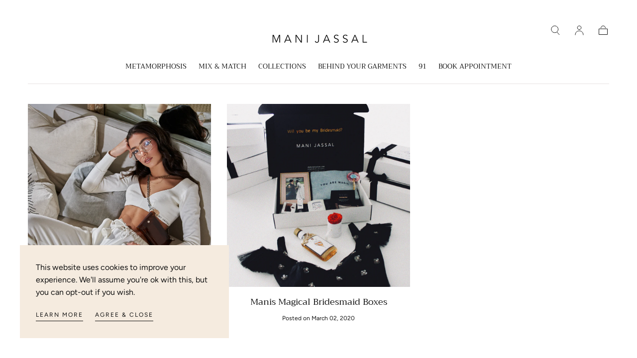

--- FILE ---
content_type: text/html; charset=utf-8
request_url: https://manijassal.com/blogs/news/tagged/harry-potter
body_size: 32801
content:
<!doctype html>
<html class="no-js" lang="en">
  <head>
    <meta charset="utf-8">
    <meta http-equiv="X-UA-Compatible" content="IE=edge">
    <meta name="viewport" content="width=device-width,initial-scale=1,maximum-scale=1">
    <meta name="theme-color" content="">
    <link rel="canonical" href="https://manijassal.com/blogs/news/tagged/harry-potter">
    <link rel="preconnect" href="https://cdn.shopify.com" crossorigin><link rel="preconnect" href="https://fonts.shopifycdn.com" crossorigin><title>
      BLOG

        &ndash; tagged "harry potter"
        &ndash; ManiJassal</title>

    

    

<meta property="og:site_name" content="ManiJassal">
<meta property="og:url" content="https://manijassal.com/blogs/news/tagged/harry-potter">
<meta property="og:title" content="BLOG">
<meta property="og:type" content="website">
<meta property="og:description" content="The MANI JASSAL brand is a South Asian Evening Wear brand that has created a community of women celebrating the multiple layers of their identity and upbringing. Through the designs, the brand dismantles barriers between cultural identities, allowing women to feel empowered in their strength and choices.  "><meta property="og:image" content="http://manijassal.com/cdn/shop/files/MANI_JASSAL13398_f7cdfba7-b1ae-480b-987b-47efc9978780.jpg?v=1712078194">
  <meta property="og:image:secure_url" content="https://manijassal.com/cdn/shop/files/MANI_JASSAL13398_f7cdfba7-b1ae-480b-987b-47efc9978780.jpg?v=1712078194">
  <meta property="og:image:width" content="3213">
  <meta property="og:image:height" content="4814"><meta name="twitter:site" content="@manikjassal"><meta name="twitter:card" content="summary_large_image">
<meta name="twitter:title" content="BLOG">
<meta name="twitter:description" content="The MANI JASSAL brand is a South Asian Evening Wear brand that has created a community of women celebrating the multiple layers of their identity and upbringing. Through the designs, the brand dismantles barriers between cultural identities, allowing women to feel empowered in their strength and choices.  ">


    <script src="//manijassal.com/cdn/shop/t/14/assets/pubsub.js?v=47587058936531202851696098663" defer="defer"></script>
    <script src="//manijassal.com/cdn/shop/t/14/assets/global.js?v=127626071512256423761702655590" defer="defer"></script>

    <script>window.performance && window.performance.mark && window.performance.mark('shopify.content_for_header.start');</script><meta name="google-site-verification" content="ao57WaBF8NKv53FlqkB3PQ4kb3fULHLJpBObu-Xb_c0">
<meta id="shopify-digital-wallet" name="shopify-digital-wallet" content="/16451869/digital_wallets/dialog">
<meta name="shopify-checkout-api-token" content="1fdef280b99a602e8008ac98e4385a5a">
<meta id="in-context-paypal-metadata" data-shop-id="16451869" data-venmo-supported="false" data-environment="production" data-locale="en_US" data-paypal-v4="true" data-currency="CAD">
<link rel="alternate" type="application/atom+xml" title="Feed" href="/blogs/news/tagged/harry-potter.atom" />
<link rel="alternate" hreflang="x-default" href="https://manijassal.com/blogs/news/tagged/harry-potter">
<link rel="alternate" hreflang="en" href="https://manijassal.com/blogs/news/tagged/harry-potter">
<link rel="alternate" hreflang="en-US" href="https://manijassal.com/en-us/blogs/news/tagged/harry-potter">
<script async="async" src="/checkouts/internal/preloads.js?locale=en-CA"></script>
<link rel="preconnect" href="https://shop.app" crossorigin="anonymous">
<script async="async" src="https://shop.app/checkouts/internal/preloads.js?locale=en-CA&shop_id=16451869" crossorigin="anonymous"></script>
<script id="apple-pay-shop-capabilities" type="application/json">{"shopId":16451869,"countryCode":"CA","currencyCode":"CAD","merchantCapabilities":["supports3DS"],"merchantId":"gid:\/\/shopify\/Shop\/16451869","merchantName":"ManiJassal","requiredBillingContactFields":["postalAddress","email","phone"],"requiredShippingContactFields":["postalAddress","email","phone"],"shippingType":"shipping","supportedNetworks":["visa","masterCard","amex","discover","interac","jcb"],"total":{"type":"pending","label":"ManiJassal","amount":"1.00"},"shopifyPaymentsEnabled":true,"supportsSubscriptions":true}</script>
<script id="shopify-features" type="application/json">{"accessToken":"1fdef280b99a602e8008ac98e4385a5a","betas":["rich-media-storefront-analytics"],"domain":"manijassal.com","predictiveSearch":true,"shopId":16451869,"locale":"en"}</script>
<script>var Shopify = Shopify || {};
Shopify.shop = "manijassal.myshopify.com";
Shopify.locale = "en";
Shopify.currency = {"active":"CAD","rate":"1.0"};
Shopify.country = "CA";
Shopify.theme = {"name":"Sahara","id":136660287715,"schema_name":"Sahara","schema_version":"1.1.10","theme_store_id":1926,"role":"main"};
Shopify.theme.handle = "null";
Shopify.theme.style = {"id":null,"handle":null};
Shopify.cdnHost = "manijassal.com/cdn";
Shopify.routes = Shopify.routes || {};
Shopify.routes.root = "/";</script>
<script type="module">!function(o){(o.Shopify=o.Shopify||{}).modules=!0}(window);</script>
<script>!function(o){function n(){var o=[];function n(){o.push(Array.prototype.slice.apply(arguments))}return n.q=o,n}var t=o.Shopify=o.Shopify||{};t.loadFeatures=n(),t.autoloadFeatures=n()}(window);</script>
<script>
  window.ShopifyPay = window.ShopifyPay || {};
  window.ShopifyPay.apiHost = "shop.app\/pay";
  window.ShopifyPay.redirectState = null;
</script>
<script id="shop-js-analytics" type="application/json">{"pageType":"blog"}</script>
<script defer="defer" async type="module" src="//manijassal.com/cdn/shopifycloud/shop-js/modules/v2/client.init-shop-cart-sync_IZsNAliE.en.esm.js"></script>
<script defer="defer" async type="module" src="//manijassal.com/cdn/shopifycloud/shop-js/modules/v2/chunk.common_0OUaOowp.esm.js"></script>
<script type="module">
  await import("//manijassal.com/cdn/shopifycloud/shop-js/modules/v2/client.init-shop-cart-sync_IZsNAliE.en.esm.js");
await import("//manijassal.com/cdn/shopifycloud/shop-js/modules/v2/chunk.common_0OUaOowp.esm.js");

  window.Shopify.SignInWithShop?.initShopCartSync?.({"fedCMEnabled":true,"windoidEnabled":true});

</script>
<script>
  window.Shopify = window.Shopify || {};
  if (!window.Shopify.featureAssets) window.Shopify.featureAssets = {};
  window.Shopify.featureAssets['shop-js'] = {"shop-cart-sync":["modules/v2/client.shop-cart-sync_DLOhI_0X.en.esm.js","modules/v2/chunk.common_0OUaOowp.esm.js"],"init-fed-cm":["modules/v2/client.init-fed-cm_C6YtU0w6.en.esm.js","modules/v2/chunk.common_0OUaOowp.esm.js"],"shop-button":["modules/v2/client.shop-button_BCMx7GTG.en.esm.js","modules/v2/chunk.common_0OUaOowp.esm.js"],"shop-cash-offers":["modules/v2/client.shop-cash-offers_BT26qb5j.en.esm.js","modules/v2/chunk.common_0OUaOowp.esm.js","modules/v2/chunk.modal_CGo_dVj3.esm.js"],"init-windoid":["modules/v2/client.init-windoid_B9PkRMql.en.esm.js","modules/v2/chunk.common_0OUaOowp.esm.js"],"init-shop-email-lookup-coordinator":["modules/v2/client.init-shop-email-lookup-coordinator_DZkqjsbU.en.esm.js","modules/v2/chunk.common_0OUaOowp.esm.js"],"shop-toast-manager":["modules/v2/client.shop-toast-manager_Di2EnuM7.en.esm.js","modules/v2/chunk.common_0OUaOowp.esm.js"],"shop-login-button":["modules/v2/client.shop-login-button_BtqW_SIO.en.esm.js","modules/v2/chunk.common_0OUaOowp.esm.js","modules/v2/chunk.modal_CGo_dVj3.esm.js"],"avatar":["modules/v2/client.avatar_BTnouDA3.en.esm.js"],"pay-button":["modules/v2/client.pay-button_CWa-C9R1.en.esm.js","modules/v2/chunk.common_0OUaOowp.esm.js"],"init-shop-cart-sync":["modules/v2/client.init-shop-cart-sync_IZsNAliE.en.esm.js","modules/v2/chunk.common_0OUaOowp.esm.js"],"init-customer-accounts":["modules/v2/client.init-customer-accounts_DenGwJTU.en.esm.js","modules/v2/client.shop-login-button_BtqW_SIO.en.esm.js","modules/v2/chunk.common_0OUaOowp.esm.js","modules/v2/chunk.modal_CGo_dVj3.esm.js"],"init-shop-for-new-customer-accounts":["modules/v2/client.init-shop-for-new-customer-accounts_JdHXxpS9.en.esm.js","modules/v2/client.shop-login-button_BtqW_SIO.en.esm.js","modules/v2/chunk.common_0OUaOowp.esm.js","modules/v2/chunk.modal_CGo_dVj3.esm.js"],"init-customer-accounts-sign-up":["modules/v2/client.init-customer-accounts-sign-up_D6__K_p8.en.esm.js","modules/v2/client.shop-login-button_BtqW_SIO.en.esm.js","modules/v2/chunk.common_0OUaOowp.esm.js","modules/v2/chunk.modal_CGo_dVj3.esm.js"],"checkout-modal":["modules/v2/client.checkout-modal_C_ZQDY6s.en.esm.js","modules/v2/chunk.common_0OUaOowp.esm.js","modules/v2/chunk.modal_CGo_dVj3.esm.js"],"shop-follow-button":["modules/v2/client.shop-follow-button_XetIsj8l.en.esm.js","modules/v2/chunk.common_0OUaOowp.esm.js","modules/v2/chunk.modal_CGo_dVj3.esm.js"],"lead-capture":["modules/v2/client.lead-capture_DvA72MRN.en.esm.js","modules/v2/chunk.common_0OUaOowp.esm.js","modules/v2/chunk.modal_CGo_dVj3.esm.js"],"shop-login":["modules/v2/client.shop-login_ClXNxyh6.en.esm.js","modules/v2/chunk.common_0OUaOowp.esm.js","modules/v2/chunk.modal_CGo_dVj3.esm.js"],"payment-terms":["modules/v2/client.payment-terms_CNlwjfZz.en.esm.js","modules/v2/chunk.common_0OUaOowp.esm.js","modules/v2/chunk.modal_CGo_dVj3.esm.js"]};
</script>
<script>(function() {
  var isLoaded = false;
  function asyncLoad() {
    if (isLoaded) return;
    isLoaded = true;
    var urls = ["\/\/www.powr.io\/powr.js?powr-token=manijassal.myshopify.com\u0026external-type=shopify\u0026shop=manijassal.myshopify.com","https:\/\/cdn.shopify.com\/s\/files\/1\/0251\/4311\/5829\/t\/2\/assets\/shopifycur.js?v=1602862641\u0026shop=manijassal.myshopify.com","https:\/\/cdn.nfcube.com\/instafeed-02cea013c793eb84666bc19ee3d0437e.js?shop=manijassal.myshopify.com"];
    for (var i = 0; i < urls.length; i++) {
      var s = document.createElement('script');
      s.type = 'text/javascript';
      s.async = true;
      s.src = urls[i];
      var x = document.getElementsByTagName('script')[0];
      x.parentNode.insertBefore(s, x);
    }
  };
  if(window.attachEvent) {
    window.attachEvent('onload', asyncLoad);
  } else {
    window.addEventListener('load', asyncLoad, false);
  }
})();</script>
<script id="__st">var __st={"a":16451869,"offset":-18000,"reqid":"33a9392f-0f59-40b7-a637-4785e6a376a6-1768503959","pageurl":"manijassal.com\/blogs\/news\/tagged\/harry-potter","s":"blogs-90666318","u":"67c8f5a58771","p":"blog","rtyp":"blog","rid":90666318};</script>
<script>window.ShopifyPaypalV4VisibilityTracking = true;</script>
<script id="captcha-bootstrap">!function(){'use strict';const t='contact',e='account',n='new_comment',o=[[t,t],['blogs',n],['comments',n],[t,'customer']],c=[[e,'customer_login'],[e,'guest_login'],[e,'recover_customer_password'],[e,'create_customer']],r=t=>t.map((([t,e])=>`form[action*='/${t}']:not([data-nocaptcha='true']) input[name='form_type'][value='${e}']`)).join(','),a=t=>()=>t?[...document.querySelectorAll(t)].map((t=>t.form)):[];function s(){const t=[...o],e=r(t);return a(e)}const i='password',u='form_key',d=['recaptcha-v3-token','g-recaptcha-response','h-captcha-response',i],f=()=>{try{return window.sessionStorage}catch{return}},m='__shopify_v',_=t=>t.elements[u];function p(t,e,n=!1){try{const o=window.sessionStorage,c=JSON.parse(o.getItem(e)),{data:r}=function(t){const{data:e,action:n}=t;return t[m]||n?{data:e,action:n}:{data:t,action:n}}(c);for(const[e,n]of Object.entries(r))t.elements[e]&&(t.elements[e].value=n);n&&o.removeItem(e)}catch(o){console.error('form repopulation failed',{error:o})}}const l='form_type',E='cptcha';function T(t){t.dataset[E]=!0}const w=window,h=w.document,L='Shopify',v='ce_forms',y='captcha';let A=!1;((t,e)=>{const n=(g='f06e6c50-85a8-45c8-87d0-21a2b65856fe',I='https://cdn.shopify.com/shopifycloud/storefront-forms-hcaptcha/ce_storefront_forms_captcha_hcaptcha.v1.5.2.iife.js',D={infoText:'Protected by hCaptcha',privacyText:'Privacy',termsText:'Terms'},(t,e,n)=>{const o=w[L][v],c=o.bindForm;if(c)return c(t,g,e,D).then(n);var r;o.q.push([[t,g,e,D],n]),r=I,A||(h.body.append(Object.assign(h.createElement('script'),{id:'captcha-provider',async:!0,src:r})),A=!0)});var g,I,D;w[L]=w[L]||{},w[L][v]=w[L][v]||{},w[L][v].q=[],w[L][y]=w[L][y]||{},w[L][y].protect=function(t,e){n(t,void 0,e),T(t)},Object.freeze(w[L][y]),function(t,e,n,w,h,L){const[v,y,A,g]=function(t,e,n){const i=e?o:[],u=t?c:[],d=[...i,...u],f=r(d),m=r(i),_=r(d.filter((([t,e])=>n.includes(e))));return[a(f),a(m),a(_),s()]}(w,h,L),I=t=>{const e=t.target;return e instanceof HTMLFormElement?e:e&&e.form},D=t=>v().includes(t);t.addEventListener('submit',(t=>{const e=I(t);if(!e)return;const n=D(e)&&!e.dataset.hcaptchaBound&&!e.dataset.recaptchaBound,o=_(e),c=g().includes(e)&&(!o||!o.value);(n||c)&&t.preventDefault(),c&&!n&&(function(t){try{if(!f())return;!function(t){const e=f();if(!e)return;const n=_(t);if(!n)return;const o=n.value;o&&e.removeItem(o)}(t);const e=Array.from(Array(32),(()=>Math.random().toString(36)[2])).join('');!function(t,e){_(t)||t.append(Object.assign(document.createElement('input'),{type:'hidden',name:u})),t.elements[u].value=e}(t,e),function(t,e){const n=f();if(!n)return;const o=[...t.querySelectorAll(`input[type='${i}']`)].map((({name:t})=>t)),c=[...d,...o],r={};for(const[a,s]of new FormData(t).entries())c.includes(a)||(r[a]=s);n.setItem(e,JSON.stringify({[m]:1,action:t.action,data:r}))}(t,e)}catch(e){console.error('failed to persist form',e)}}(e),e.submit())}));const S=(t,e)=>{t&&!t.dataset[E]&&(n(t,e.some((e=>e===t))),T(t))};for(const o of['focusin','change'])t.addEventListener(o,(t=>{const e=I(t);D(e)&&S(e,y())}));const B=e.get('form_key'),M=e.get(l),P=B&&M;t.addEventListener('DOMContentLoaded',(()=>{const t=y();if(P)for(const e of t)e.elements[l].value===M&&p(e,B);[...new Set([...A(),...v().filter((t=>'true'===t.dataset.shopifyCaptcha))])].forEach((e=>S(e,t)))}))}(h,new URLSearchParams(w.location.search),n,t,e,['guest_login'])})(!0,!0)}();</script>
<script integrity="sha256-4kQ18oKyAcykRKYeNunJcIwy7WH5gtpwJnB7kiuLZ1E=" data-source-attribution="shopify.loadfeatures" defer="defer" src="//manijassal.com/cdn/shopifycloud/storefront/assets/storefront/load_feature-a0a9edcb.js" crossorigin="anonymous"></script>
<script crossorigin="anonymous" defer="defer" src="//manijassal.com/cdn/shopifycloud/storefront/assets/shopify_pay/storefront-65b4c6d7.js?v=20250812"></script>
<script data-source-attribution="shopify.dynamic_checkout.dynamic.init">var Shopify=Shopify||{};Shopify.PaymentButton=Shopify.PaymentButton||{isStorefrontPortableWallets:!0,init:function(){window.Shopify.PaymentButton.init=function(){};var t=document.createElement("script");t.src="https://manijassal.com/cdn/shopifycloud/portable-wallets/latest/portable-wallets.en.js",t.type="module",document.head.appendChild(t)}};
</script>
<script data-source-attribution="shopify.dynamic_checkout.buyer_consent">
  function portableWalletsHideBuyerConsent(e){var t=document.getElementById("shopify-buyer-consent"),n=document.getElementById("shopify-subscription-policy-button");t&&n&&(t.classList.add("hidden"),t.setAttribute("aria-hidden","true"),n.removeEventListener("click",e))}function portableWalletsShowBuyerConsent(e){var t=document.getElementById("shopify-buyer-consent"),n=document.getElementById("shopify-subscription-policy-button");t&&n&&(t.classList.remove("hidden"),t.removeAttribute("aria-hidden"),n.addEventListener("click",e))}window.Shopify?.PaymentButton&&(window.Shopify.PaymentButton.hideBuyerConsent=portableWalletsHideBuyerConsent,window.Shopify.PaymentButton.showBuyerConsent=portableWalletsShowBuyerConsent);
</script>
<script data-source-attribution="shopify.dynamic_checkout.cart.bootstrap">document.addEventListener("DOMContentLoaded",(function(){function t(){return document.querySelector("shopify-accelerated-checkout-cart, shopify-accelerated-checkout")}if(t())Shopify.PaymentButton.init();else{new MutationObserver((function(e,n){t()&&(Shopify.PaymentButton.init(),n.disconnect())})).observe(document.body,{childList:!0,subtree:!0})}}));
</script>
<script id='scb4127' type='text/javascript' async='' src='https://manijassal.com/cdn/shopifycloud/privacy-banner/storefront-banner.js'></script><link id="shopify-accelerated-checkout-styles" rel="stylesheet" media="screen" href="https://manijassal.com/cdn/shopifycloud/portable-wallets/latest/accelerated-checkout-backwards-compat.css" crossorigin="anonymous">
<style id="shopify-accelerated-checkout-cart">
        #shopify-buyer-consent {
  margin-top: 1em;
  display: inline-block;
  width: 100%;
}

#shopify-buyer-consent.hidden {
  display: none;
}

#shopify-subscription-policy-button {
  background: none;
  border: none;
  padding: 0;
  text-decoration: underline;
  font-size: inherit;
  cursor: pointer;
}

#shopify-subscription-policy-button::before {
  box-shadow: none;
}

      </style>

<script>window.performance && window.performance.mark && window.performance.mark('shopify.content_for_header.end');</script>
<style data-shopify>

  @font-face {
  font-family: Figtree;
  font-weight: 400;
  font-style: normal;
  font-display: swap;
  src: url("//manijassal.com/cdn/fonts/figtree/figtree_n4.3c0838aba1701047e60be6a99a1b0a40ce9b8419.woff2") format("woff2"),
       url("//manijassal.com/cdn/fonts/figtree/figtree_n4.c0575d1db21fc3821f17fd6617d3dee552312137.woff") format("woff");
}

  
  @font-face {
  font-family: Figtree;
  font-weight: 400;
  font-style: normal;
  font-display: swap;
  src: url("//manijassal.com/cdn/fonts/figtree/figtree_n4.3c0838aba1701047e60be6a99a1b0a40ce9b8419.woff2") format("woff2"),
       url("//manijassal.com/cdn/fonts/figtree/figtree_n4.c0575d1db21fc3821f17fd6617d3dee552312137.woff") format("woff");
}

  @font-face {
  font-family: Figtree;
  font-weight: 700;
  font-style: normal;
  font-display: swap;
  src: url("//manijassal.com/cdn/fonts/figtree/figtree_n7.2fd9bfe01586148e644724096c9d75e8c7a90e55.woff2") format("woff2"),
       url("//manijassal.com/cdn/fonts/figtree/figtree_n7.ea05de92d862f9594794ab281c4c3a67501ef5fc.woff") format("woff");
}

  @font-face {
  font-family: Figtree;
  font-weight: 400;
  font-style: italic;
  font-display: swap;
  src: url("//manijassal.com/cdn/fonts/figtree/figtree_i4.89f7a4275c064845c304a4cf8a4a586060656db2.woff2") format("woff2"),
       url("//manijassal.com/cdn/fonts/figtree/figtree_i4.6f955aaaafc55a22ffc1f32ecf3756859a5ad3e2.woff") format("woff");
}

  @font-face {
  font-family: Figtree;
  font-weight: 700;
  font-style: italic;
  font-display: swap;
  src: url("//manijassal.com/cdn/fonts/figtree/figtree_i7.06add7096a6f2ab742e09ec7e498115904eda1fe.woff2") format("woff2"),
       url("//manijassal.com/cdn/fonts/figtree/figtree_i7.ee584b5fcaccdbb5518c0228158941f8df81b101.woff") format("woff");
}

  @font-face {
  font-family: Trirong;
  font-weight: 400;
  font-style: normal;
  font-display: swap;
  src: url("//manijassal.com/cdn/fonts/trirong/trirong_n4.46b40419aaa69bf77077c3108d75dad5a0318d4b.woff2") format("woff2"),
       url("//manijassal.com/cdn/fonts/trirong/trirong_n4.97753898e63cd7e164ad614681eba2c7fe577190.woff") format("woff");
}

  @font-face {
  font-family: Poppins;
  font-weight: 400;
  font-style: normal;
  font-display: swap;
  src: url("//manijassal.com/cdn/fonts/poppins/poppins_n4.0ba78fa5af9b0e1a374041b3ceaadf0a43b41362.woff2") format("woff2"),
       url("//manijassal.com/cdn/fonts/poppins/poppins_n4.214741a72ff2596839fc9760ee7a770386cf16ca.woff") format("woff");
}


  :root {
    --font-body-family: Figtree, sans-serif;
    --font-body-style: normal;
    --font-body-weight: 400;

    --font-heading-family: Trirong, serif;
    --font-heading-style: normal;
    --font-heading-weight: 400;

    --font-button-family: Poppins, sans-serif;
    --font-button-style: normal;
    --font-button-weight: 400;

    --font-heading-letter-spacing: 0;
    --font-heading-text-transform: uppercase;

    --font-body-scale: 1.0;
    --font-heading-scale: 1.0;

    --font-weight-normal: 400;
    --font-weight-bold: 700;
    --font-weight-light: ;

    --line-height-extra-small: 1;
    --line-height-small: 1.3;
    --line-height-medium: 1.6;

    --letter-spacing-extra-small: .05rem;
    --letter-spacing-small: .1rem;
    --letter-spacing-medium: .2rem;

    --font-size-extra-small: 1rem;
    --font-size-small: 1.2rem;
    --font-size-medium: 1.4rem;
    --font-size-large: 1.6rem;
    --font-size-extra-large: 1.8rem;

    --font-size-static-extra-small: 1rem;
    --font-size-static-small: 1.2rem;
    --font-size-static-medium: 1.4rem;
    --font-size-static-large: 1.6rem;
    --font-size-static-extra-large: 1.8rem;

    /* Typography */
    --color-heading-text: #111111;
    --color-body-text: #5E5A59;

    /* Buttons and links */
    --color-button-outlined-text: #111111;
    --color-button-outlined-background: rgba(0,0,0,0);
    --color-button-filled-text: #FFFFFF;
    --color-button-filled-background: #111111;

    --color-button-background: transparent;
    --color-button-outline: #FFFFFF;
    --color-button-text: #FFFFFF;

    --color-form-text: #111111;
    --color-form-button-text: #FFFFFF;

    --button-border-radius: 0;
    --button-text-transform: button--normalcase;
    --input-border-radius: 0;

    /* Other elements */
    --color-link: #333232;
    --color-link-text: #111111;
    --color-default-link-text: #111111;
    --color-tag-text: #111111;
    --color-tag-background: #FFFFFF;
    --color-border-elements: #E6E2E1;
    --color-cart-number-text: #111111;
    --color-shipping-bar-progress: #CD9B77;

    /* Backgrounds */
    --color-body-background: #FFFFFF;
    --color-image-background: #F5EBDF;
    --color-body-background-transparent-50: rgba(255, 255, 255, 0.5);
    --color-popup-background: #FFFFFF;

    /* Background Colors */
    --color-background-primary: #000000;
    --color-background-inverse: #FFFFFF;
    --color-background-light: #E6E2E1;
    --color-background-dark: #333232;
    --color-background-accent-1: #F5EBDF;
    --color-background-accent-2: #CEDFDC;

    /* Text Colors */
    --color-text-primary: #111111;
    --color-text-secondary: #CD9B77;
    --color-text-inverse: #FFFFFF;

    /* Text default */
    --color-heading-text-default: #111111;
    --color-body-text-default: #5E5A59;

    --color-link-text-default: #111111;
    --color-default-link-text-default: #111111;

    /* Text secondary */
    --color-heading-text-secondary: #CD9B77;
    --color-body-text-secondary: #CD9B77;

    /* Text inverse */
    --color-heading-text-inverse: #FFFFFF;
    --color-body-text-inverse: #FFFFFF;

    --color-link-text-inverse: #FFFFFF;
    --color-default-link-text-inverse: #FFFFFF;

    /* Default section style */
    --color-default-background: #FFFFFF;
    --color-default-image-background: #F5EBDF;
    --color-default-border-elements: #E6E2E1;

    /* Secondary section style */
    --color-secondary-background: #CD9B77;
    --color-secondary-image-background: #F5EBDF;
    --color-secondary-border-elements: #E6E2E1;

    --color-button-hover-text: var(--color-button-text-inverse);
    --color-button-hover-outline: var(--color-button-outline);
    --color-button-hover-background: var(--color-button-outline);

    --color-success: #6BBD4F;
    --color-alert: #FAC151;
    --color-error: #D84339;
    --color-price-accent: #CD9B77;

    --color-white: #fff;
    --color-black: #111;
    --color-light: #ddd;

    --media-overlay-gradient-desktop: linear-gradient(180deg, rgba(0, 0, 0, 0) 0%, rgba(0, 0, 0, 0.25) 100%);
    --media-overlay-gradient-mobile: linear-gradient(180deg, rgba(0, 0, 0, 0) 0%, rgba(0, 0, 0, 0.25) 100%);

    --gradient-black: linear-gradient(180deg, rgba(0, 0, 0, 0) 0%, rgba(0, 0, 0, 0.2) 100%);
    --gradient-overlay-horizontal: linear-gradient(0deg, rgba(0, 0, 0, 0.2), rgba(0, 0, 0, 0.2));
    --color-popup-overlay: rgba(0, 0, 0, 0.5);

    --page-width: 1440px;
    --page-width-md: 880px;
    --page-width-xs: 656px;
    --page-gutter: 2.4rem;

    --section-vertical-padding: 7.6rem;
    --section-vertical-padding-desktop: 9.6rem;

    --section-spacing-unit-desktop: 1.6rem;
    --section-spacing-unit-mobile:  1.2rem;

    --duration-short: 200ms;
    --duration-default: 300ms;
    --duration-long: 400ms;
    --duration-extra-long: 600ms;

    --z-header: 800;
    --z-modals: 900;
    --z-fab: 750;

    --header-top-position: calc(var(--header-height, 5.6rem) + var(--announcement-bar-height, 2.7rem));

    --card-media-padding: 136.54%;
    --card-media-object-fit: cover;
    --card-media-background-color: #F5EBDF;

    --collection-sidebar-top: 0;

    --theme-js-animations-on-mobile: fade-in 800ms forwards paused;
  }

  

  @media screen and (min-width: 750px) {
    :root {
      --font-size-extra-small: 1.2rem;
      --font-size-small: 1.4rem;
      --font-size-medium: 1.6rem;
      --font-size-large: 1.8rem;
      --font-size-extra-large: 2rem;

      --page-gutter: 3.6rem;

      --section-vertical-padding: 8.6rem;

      --header-top-position: calc(var(--header-height, 7.4rem) + var(--announcement-bar-height, 3.5rem));
    }
  }

  @media screen and (min-width: 990px) {
    :root {
      --page-gutter: 4rem;
      --section-vertical-padding: 9.6rem;
    }
  }

  @media screen and (min-width: 1100px) {
    :root {
    --page-gutter: 5.6rem;
    }
  }</style><link href="//manijassal.com/cdn/shop/t/14/assets/base.css?v=105348888762130893521702655591" rel="stylesheet" type="text/css" media="all" />
    <link href="//manijassal.com/cdn/shop/t/14/assets/swiper-bundle.min.css?v=39633872178562917471696098660" rel="stylesheet" type="text/css" media="all" />
    <link rel="stylesheet" href="//manijassal.com/cdn/shop/t/14/assets/component-drawer.css?v=151284189371804425041701709069" media="print" onload="this.media='all'">
    <noscript>
      <link href="//manijassal.com/cdn/shop/t/14/assets/component-drawer.css?v=151284189371804425041701709069" rel="stylesheet" type="text/css" media="all" />
    </noscript><link rel="stylesheet" href="//manijassal.com/cdn/shop/t/14/assets/component-predictive-search.css?v=167180920165480308801696098660" media="print" onload="this.media='all'">
      <script src="//manijassal.com/cdn/shop/t/14/assets/predictive-search.js?v=92622284360457197551696098661" defer="defer"></script>
      <noscript><link href="//manijassal.com/cdn/shop/t/14/assets/component-predictive-search.css?v=167180920165480308801696098660" rel="stylesheet" type="text/css" media="all" /></noscript><link rel="preload" as="font" href="//manijassal.com/cdn/fonts/trirong/trirong_n4.46b40419aaa69bf77077c3108d75dad5a0318d4b.woff2" type="font/woff2" crossorigin><link rel="preload" as="font" href="//manijassal.com/cdn/fonts/figtree/figtree_n4.3c0838aba1701047e60be6a99a1b0a40ce9b8419.woff2" type="font/woff2" crossorigin><script>
      document.documentElement.className = document.documentElement.className.replace('no-js', 'js');

      if (Shopify.designMode) {
        document.documentElement.classList.add('shopify-design-mode');
      }
    </script>

    <script src="//manijassal.com/cdn/shop/t/14/assets/swiper-bundle.min.js?v=87330480114418983271696098661" defer="defer"></script>
    <script src="//manijassal.com/cdn/shop/t/14/assets/bodyScrollLock.min.js?v=54831410435734691211696098659" defer="defer"></script><script type="application/ld+json">
{
  "@context": "http://schema.org",
  "@type": "Store",
  "name": "Mani Jassal",
  "description": "The MANI JASSAL brand is a South Asian Evening Wear brand that has created a community of women celebrating the multiple layers of their identity and upbringing. Through the designs, the brand dismantles barriers between cultural identities, allowing women to feel empowered in their strength and choices.",
  "image": "https://manijassal.com/cdn/shop/files/mkj_whitelogo.png?v=1709316545&width=400",
  "telephone": "(647) 898-7737",
  "priceRange": "$400 to $7,000",
  "address": {
    "@type": "PostalAddress",
    "streetAddress": "133 Milani Blvd Unit 101",
    "addressLocality": "Woodbridge",
    "addressRegion": "ON",
    "postalCode": "L4H 3B5",
    "addressCountry": "CA"
  },
  "openingHoursSpecification": [
    {
      "@type": "OpeningHoursSpecification",
      "dayOfWeek": [
        "Tuesday",
        "Wednesday",
        "Thursday",
        "Friday"
      ],
      "opens": "10:00",
      "closes": "18:00"
    },
    {
      "@type": "OpeningHoursSpecification",
      "dayOfWeek": "Saturday",
      "opens": "10:00",
      "closes": "17:00"
    },
    {
      "@type": "OpeningHoursSpecification",
      "dayOfWeek": "Sunday",
      "opens": "12:00",
      "closes": "16:00"
    }
  ],
  "url": "https://www.manijassal.com",
  "sameAs": [
    "https://www.pinterest.ca/manijassalofficial/",
    "https://www.instagram.com/manikjassal/",
    "https://www.facebook.com/manijassalofficial/",
    "https://www.youtube.com/channel/UC245EuBH96J4zMRXPLw3qJw",
    "https://www.tiktok.com/@manikjassal"
  ],
  "geo": {
    "@type": "GeoCoordinates",
    "latitude": 43.782001,
    "longitude": -79.594204
  }
}
</script>

    
  <link href="https://monorail-edge.shopifysvc.com" rel="dns-prefetch">
<script>(function(){if ("sendBeacon" in navigator && "performance" in window) {try {var session_token_from_headers = performance.getEntriesByType('navigation')[0].serverTiming.find(x => x.name == '_s').description;} catch {var session_token_from_headers = undefined;}var session_cookie_matches = document.cookie.match(/_shopify_s=([^;]*)/);var session_token_from_cookie = session_cookie_matches && session_cookie_matches.length === 2 ? session_cookie_matches[1] : "";var session_token = session_token_from_headers || session_token_from_cookie || "";function handle_abandonment_event(e) {var entries = performance.getEntries().filter(function(entry) {return /monorail-edge.shopifysvc.com/.test(entry.name);});if (!window.abandonment_tracked && entries.length === 0) {window.abandonment_tracked = true;var currentMs = Date.now();var navigation_start = performance.timing.navigationStart;var payload = {shop_id: 16451869,url: window.location.href,navigation_start,duration: currentMs - navigation_start,session_token,page_type: "blog"};window.navigator.sendBeacon("https://monorail-edge.shopifysvc.com/v1/produce", JSON.stringify({schema_id: "online_store_buyer_site_abandonment/1.1",payload: payload,metadata: {event_created_at_ms: currentMs,event_sent_at_ms: currentMs}}));}}window.addEventListener('pagehide', handle_abandonment_event);}}());</script>
<script id="web-pixels-manager-setup">(function e(e,d,r,n,o){if(void 0===o&&(o={}),!Boolean(null===(a=null===(i=window.Shopify)||void 0===i?void 0:i.analytics)||void 0===a?void 0:a.replayQueue)){var i,a;window.Shopify=window.Shopify||{};var t=window.Shopify;t.analytics=t.analytics||{};var s=t.analytics;s.replayQueue=[],s.publish=function(e,d,r){return s.replayQueue.push([e,d,r]),!0};try{self.performance.mark("wpm:start")}catch(e){}var l=function(){var e={modern:/Edge?\/(1{2}[4-9]|1[2-9]\d|[2-9]\d{2}|\d{4,})\.\d+(\.\d+|)|Firefox\/(1{2}[4-9]|1[2-9]\d|[2-9]\d{2}|\d{4,})\.\d+(\.\d+|)|Chrom(ium|e)\/(9{2}|\d{3,})\.\d+(\.\d+|)|(Maci|X1{2}).+ Version\/(15\.\d+|(1[6-9]|[2-9]\d|\d{3,})\.\d+)([,.]\d+|)( \(\w+\)|)( Mobile\/\w+|) Safari\/|Chrome.+OPR\/(9{2}|\d{3,})\.\d+\.\d+|(CPU[ +]OS|iPhone[ +]OS|CPU[ +]iPhone|CPU IPhone OS|CPU iPad OS)[ +]+(15[._]\d+|(1[6-9]|[2-9]\d|\d{3,})[._]\d+)([._]\d+|)|Android:?[ /-](13[3-9]|1[4-9]\d|[2-9]\d{2}|\d{4,})(\.\d+|)(\.\d+|)|Android.+Firefox\/(13[5-9]|1[4-9]\d|[2-9]\d{2}|\d{4,})\.\d+(\.\d+|)|Android.+Chrom(ium|e)\/(13[3-9]|1[4-9]\d|[2-9]\d{2}|\d{4,})\.\d+(\.\d+|)|SamsungBrowser\/([2-9]\d|\d{3,})\.\d+/,legacy:/Edge?\/(1[6-9]|[2-9]\d|\d{3,})\.\d+(\.\d+|)|Firefox\/(5[4-9]|[6-9]\d|\d{3,})\.\d+(\.\d+|)|Chrom(ium|e)\/(5[1-9]|[6-9]\d|\d{3,})\.\d+(\.\d+|)([\d.]+$|.*Safari\/(?![\d.]+ Edge\/[\d.]+$))|(Maci|X1{2}).+ Version\/(10\.\d+|(1[1-9]|[2-9]\d|\d{3,})\.\d+)([,.]\d+|)( \(\w+\)|)( Mobile\/\w+|) Safari\/|Chrome.+OPR\/(3[89]|[4-9]\d|\d{3,})\.\d+\.\d+|(CPU[ +]OS|iPhone[ +]OS|CPU[ +]iPhone|CPU IPhone OS|CPU iPad OS)[ +]+(10[._]\d+|(1[1-9]|[2-9]\d|\d{3,})[._]\d+)([._]\d+|)|Android:?[ /-](13[3-9]|1[4-9]\d|[2-9]\d{2}|\d{4,})(\.\d+|)(\.\d+|)|Mobile Safari.+OPR\/([89]\d|\d{3,})\.\d+\.\d+|Android.+Firefox\/(13[5-9]|1[4-9]\d|[2-9]\d{2}|\d{4,})\.\d+(\.\d+|)|Android.+Chrom(ium|e)\/(13[3-9]|1[4-9]\d|[2-9]\d{2}|\d{4,})\.\d+(\.\d+|)|Android.+(UC? ?Browser|UCWEB|U3)[ /]?(15\.([5-9]|\d{2,})|(1[6-9]|[2-9]\d|\d{3,})\.\d+)\.\d+|SamsungBrowser\/(5\.\d+|([6-9]|\d{2,})\.\d+)|Android.+MQ{2}Browser\/(14(\.(9|\d{2,})|)|(1[5-9]|[2-9]\d|\d{3,})(\.\d+|))(\.\d+|)|K[Aa][Ii]OS\/(3\.\d+|([4-9]|\d{2,})\.\d+)(\.\d+|)/},d=e.modern,r=e.legacy,n=navigator.userAgent;return n.match(d)?"modern":n.match(r)?"legacy":"unknown"}(),u="modern"===l?"modern":"legacy",c=(null!=n?n:{modern:"",legacy:""})[u],f=function(e){return[e.baseUrl,"/wpm","/b",e.hashVersion,"modern"===e.buildTarget?"m":"l",".js"].join("")}({baseUrl:d,hashVersion:r,buildTarget:u}),m=function(e){var d=e.version,r=e.bundleTarget,n=e.surface,o=e.pageUrl,i=e.monorailEndpoint;return{emit:function(e){var a=e.status,t=e.errorMsg,s=(new Date).getTime(),l=JSON.stringify({metadata:{event_sent_at_ms:s},events:[{schema_id:"web_pixels_manager_load/3.1",payload:{version:d,bundle_target:r,page_url:o,status:a,surface:n,error_msg:t},metadata:{event_created_at_ms:s}}]});if(!i)return console&&console.warn&&console.warn("[Web Pixels Manager] No Monorail endpoint provided, skipping logging."),!1;try{return self.navigator.sendBeacon.bind(self.navigator)(i,l)}catch(e){}var u=new XMLHttpRequest;try{return u.open("POST",i,!0),u.setRequestHeader("Content-Type","text/plain"),u.send(l),!0}catch(e){return console&&console.warn&&console.warn("[Web Pixels Manager] Got an unhandled error while logging to Monorail."),!1}}}}({version:r,bundleTarget:l,surface:e.surface,pageUrl:self.location.href,monorailEndpoint:e.monorailEndpoint});try{o.browserTarget=l,function(e){var d=e.src,r=e.async,n=void 0===r||r,o=e.onload,i=e.onerror,a=e.sri,t=e.scriptDataAttributes,s=void 0===t?{}:t,l=document.createElement("script"),u=document.querySelector("head"),c=document.querySelector("body");if(l.async=n,l.src=d,a&&(l.integrity=a,l.crossOrigin="anonymous"),s)for(var f in s)if(Object.prototype.hasOwnProperty.call(s,f))try{l.dataset[f]=s[f]}catch(e){}if(o&&l.addEventListener("load",o),i&&l.addEventListener("error",i),u)u.appendChild(l);else{if(!c)throw new Error("Did not find a head or body element to append the script");c.appendChild(l)}}({src:f,async:!0,onload:function(){if(!function(){var e,d;return Boolean(null===(d=null===(e=window.Shopify)||void 0===e?void 0:e.analytics)||void 0===d?void 0:d.initialized)}()){var d=window.webPixelsManager.init(e)||void 0;if(d){var r=window.Shopify.analytics;r.replayQueue.forEach((function(e){var r=e[0],n=e[1],o=e[2];d.publishCustomEvent(r,n,o)})),r.replayQueue=[],r.publish=d.publishCustomEvent,r.visitor=d.visitor,r.initialized=!0}}},onerror:function(){return m.emit({status:"failed",errorMsg:"".concat(f," has failed to load")})},sri:function(e){var d=/^sha384-[A-Za-z0-9+/=]+$/;return"string"==typeof e&&d.test(e)}(c)?c:"",scriptDataAttributes:o}),m.emit({status:"loading"})}catch(e){m.emit({status:"failed",errorMsg:(null==e?void 0:e.message)||"Unknown error"})}}})({shopId: 16451869,storefrontBaseUrl: "https://manijassal.com",extensionsBaseUrl: "https://extensions.shopifycdn.com/cdn/shopifycloud/web-pixels-manager",monorailEndpoint: "https://monorail-edge.shopifysvc.com/unstable/produce_batch",surface: "storefront-renderer",enabledBetaFlags: ["2dca8a86"],webPixelsConfigList: [{"id":"378372323","configuration":"{\"config\":\"{\\\"pixel_id\\\":\\\"AW-10861774914\\\",\\\"target_country\\\":\\\"CA\\\",\\\"gtag_events\\\":[{\\\"type\\\":\\\"search\\\",\\\"action_label\\\":\\\"AW-10861774914\\\/gAu2CN3Z6KUDEMKQprso\\\"},{\\\"type\\\":\\\"begin_checkout\\\",\\\"action_label\\\":\\\"AW-10861774914\\\/18JVCNrZ6KUDEMKQprso\\\"},{\\\"type\\\":\\\"view_item\\\",\\\"action_label\\\":[\\\"AW-10861774914\\\/nC9uCNTZ6KUDEMKQprso\\\",\\\"MC-LF415W6WY8\\\"]},{\\\"type\\\":\\\"purchase\\\",\\\"action_label\\\":[\\\"AW-10861774914\\\/VBKrCNHZ6KUDEMKQprso\\\",\\\"MC-LF415W6WY8\\\"]},{\\\"type\\\":\\\"page_view\\\",\\\"action_label\\\":[\\\"AW-10861774914\\\/I6Z-CM7Z6KUDEMKQprso\\\",\\\"MC-LF415W6WY8\\\"]},{\\\"type\\\":\\\"add_payment_info\\\",\\\"action_label\\\":\\\"AW-10861774914\\\/4oG-CODZ6KUDEMKQprso\\\"},{\\\"type\\\":\\\"add_to_cart\\\",\\\"action_label\\\":\\\"AW-10861774914\\\/svOyCNfZ6KUDEMKQprso\\\"}],\\\"enable_monitoring_mode\\\":false}\"}","eventPayloadVersion":"v1","runtimeContext":"OPEN","scriptVersion":"b2a88bafab3e21179ed38636efcd8a93","type":"APP","apiClientId":1780363,"privacyPurposes":[],"dataSharingAdjustments":{"protectedCustomerApprovalScopes":["read_customer_address","read_customer_email","read_customer_name","read_customer_personal_data","read_customer_phone"]}},{"id":"121176291","configuration":"{\"pixel_id\":\"523422632131122\",\"pixel_type\":\"facebook_pixel\",\"metaapp_system_user_token\":\"-\"}","eventPayloadVersion":"v1","runtimeContext":"OPEN","scriptVersion":"ca16bc87fe92b6042fbaa3acc2fbdaa6","type":"APP","apiClientId":2329312,"privacyPurposes":["ANALYTICS","MARKETING","SALE_OF_DATA"],"dataSharingAdjustments":{"protectedCustomerApprovalScopes":["read_customer_address","read_customer_email","read_customer_name","read_customer_personal_data","read_customer_phone"]}},{"id":"57540835","configuration":"{\"tagID\":\"2612712157661\"}","eventPayloadVersion":"v1","runtimeContext":"STRICT","scriptVersion":"18031546ee651571ed29edbe71a3550b","type":"APP","apiClientId":3009811,"privacyPurposes":["ANALYTICS","MARKETING","SALE_OF_DATA"],"dataSharingAdjustments":{"protectedCustomerApprovalScopes":["read_customer_address","read_customer_email","read_customer_name","read_customer_personal_data","read_customer_phone"]}},{"id":"72646883","eventPayloadVersion":"v1","runtimeContext":"LAX","scriptVersion":"1","type":"CUSTOM","privacyPurposes":["ANALYTICS"],"name":"Google Analytics tag (migrated)"},{"id":"shopify-app-pixel","configuration":"{}","eventPayloadVersion":"v1","runtimeContext":"STRICT","scriptVersion":"0450","apiClientId":"shopify-pixel","type":"APP","privacyPurposes":["ANALYTICS","MARKETING"]},{"id":"shopify-custom-pixel","eventPayloadVersion":"v1","runtimeContext":"LAX","scriptVersion":"0450","apiClientId":"shopify-pixel","type":"CUSTOM","privacyPurposes":["ANALYTICS","MARKETING"]}],isMerchantRequest: false,initData: {"shop":{"name":"ManiJassal","paymentSettings":{"currencyCode":"CAD"},"myshopifyDomain":"manijassal.myshopify.com","countryCode":"CA","storefrontUrl":"https:\/\/manijassal.com"},"customer":null,"cart":null,"checkout":null,"productVariants":[],"purchasingCompany":null},},"https://manijassal.com/cdn","fcfee988w5aeb613cpc8e4bc33m6693e112",{"modern":"","legacy":""},{"shopId":"16451869","storefrontBaseUrl":"https:\/\/manijassal.com","extensionBaseUrl":"https:\/\/extensions.shopifycdn.com\/cdn\/shopifycloud\/web-pixels-manager","surface":"storefront-renderer","enabledBetaFlags":"[\"2dca8a86\"]","isMerchantRequest":"false","hashVersion":"fcfee988w5aeb613cpc8e4bc33m6693e112","publish":"custom","events":"[[\"page_viewed\",{}]]"});</script><script>
  window.ShopifyAnalytics = window.ShopifyAnalytics || {};
  window.ShopifyAnalytics.meta = window.ShopifyAnalytics.meta || {};
  window.ShopifyAnalytics.meta.currency = 'CAD';
  var meta = {"page":{"pageType":"blog","resourceType":"blog","resourceId":90666318,"requestId":"33a9392f-0f59-40b7-a637-4785e6a376a6-1768503959"}};
  for (var attr in meta) {
    window.ShopifyAnalytics.meta[attr] = meta[attr];
  }
</script>
<script class="analytics">
  (function () {
    var customDocumentWrite = function(content) {
      var jquery = null;

      if (window.jQuery) {
        jquery = window.jQuery;
      } else if (window.Checkout && window.Checkout.$) {
        jquery = window.Checkout.$;
      }

      if (jquery) {
        jquery('body').append(content);
      }
    };

    var hasLoggedConversion = function(token) {
      if (token) {
        return document.cookie.indexOf('loggedConversion=' + token) !== -1;
      }
      return false;
    }

    var setCookieIfConversion = function(token) {
      if (token) {
        var twoMonthsFromNow = new Date(Date.now());
        twoMonthsFromNow.setMonth(twoMonthsFromNow.getMonth() + 2);

        document.cookie = 'loggedConversion=' + token + '; expires=' + twoMonthsFromNow;
      }
    }

    var trekkie = window.ShopifyAnalytics.lib = window.trekkie = window.trekkie || [];
    if (trekkie.integrations) {
      return;
    }
    trekkie.methods = [
      'identify',
      'page',
      'ready',
      'track',
      'trackForm',
      'trackLink'
    ];
    trekkie.factory = function(method) {
      return function() {
        var args = Array.prototype.slice.call(arguments);
        args.unshift(method);
        trekkie.push(args);
        return trekkie;
      };
    };
    for (var i = 0; i < trekkie.methods.length; i++) {
      var key = trekkie.methods[i];
      trekkie[key] = trekkie.factory(key);
    }
    trekkie.load = function(config) {
      trekkie.config = config || {};
      trekkie.config.initialDocumentCookie = document.cookie;
      var first = document.getElementsByTagName('script')[0];
      var script = document.createElement('script');
      script.type = 'text/javascript';
      script.onerror = function(e) {
        var scriptFallback = document.createElement('script');
        scriptFallback.type = 'text/javascript';
        scriptFallback.onerror = function(error) {
                var Monorail = {
      produce: function produce(monorailDomain, schemaId, payload) {
        var currentMs = new Date().getTime();
        var event = {
          schema_id: schemaId,
          payload: payload,
          metadata: {
            event_created_at_ms: currentMs,
            event_sent_at_ms: currentMs
          }
        };
        return Monorail.sendRequest("https://" + monorailDomain + "/v1/produce", JSON.stringify(event));
      },
      sendRequest: function sendRequest(endpointUrl, payload) {
        // Try the sendBeacon API
        if (window && window.navigator && typeof window.navigator.sendBeacon === 'function' && typeof window.Blob === 'function' && !Monorail.isIos12()) {
          var blobData = new window.Blob([payload], {
            type: 'text/plain'
          });

          if (window.navigator.sendBeacon(endpointUrl, blobData)) {
            return true;
          } // sendBeacon was not successful

        } // XHR beacon

        var xhr = new XMLHttpRequest();

        try {
          xhr.open('POST', endpointUrl);
          xhr.setRequestHeader('Content-Type', 'text/plain');
          xhr.send(payload);
        } catch (e) {
          console.log(e);
        }

        return false;
      },
      isIos12: function isIos12() {
        return window.navigator.userAgent.lastIndexOf('iPhone; CPU iPhone OS 12_') !== -1 || window.navigator.userAgent.lastIndexOf('iPad; CPU OS 12_') !== -1;
      }
    };
    Monorail.produce('monorail-edge.shopifysvc.com',
      'trekkie_storefront_load_errors/1.1',
      {shop_id: 16451869,
      theme_id: 136660287715,
      app_name: "storefront",
      context_url: window.location.href,
      source_url: "//manijassal.com/cdn/s/trekkie.storefront.cd680fe47e6c39ca5d5df5f0a32d569bc48c0f27.min.js"});

        };
        scriptFallback.async = true;
        scriptFallback.src = '//manijassal.com/cdn/s/trekkie.storefront.cd680fe47e6c39ca5d5df5f0a32d569bc48c0f27.min.js';
        first.parentNode.insertBefore(scriptFallback, first);
      };
      script.async = true;
      script.src = '//manijassal.com/cdn/s/trekkie.storefront.cd680fe47e6c39ca5d5df5f0a32d569bc48c0f27.min.js';
      first.parentNode.insertBefore(script, first);
    };
    trekkie.load(
      {"Trekkie":{"appName":"storefront","development":false,"defaultAttributes":{"shopId":16451869,"isMerchantRequest":null,"themeId":136660287715,"themeCityHash":"12658217756637343490","contentLanguage":"en","currency":"CAD","eventMetadataId":"d99e600e-531c-4c92-8588-1e928dcb95ac"},"isServerSideCookieWritingEnabled":true,"monorailRegion":"shop_domain","enabledBetaFlags":["65f19447"]},"Session Attribution":{},"S2S":{"facebookCapiEnabled":true,"source":"trekkie-storefront-renderer","apiClientId":580111}}
    );

    var loaded = false;
    trekkie.ready(function() {
      if (loaded) return;
      loaded = true;

      window.ShopifyAnalytics.lib = window.trekkie;

      var originalDocumentWrite = document.write;
      document.write = customDocumentWrite;
      try { window.ShopifyAnalytics.merchantGoogleAnalytics.call(this); } catch(error) {};
      document.write = originalDocumentWrite;

      window.ShopifyAnalytics.lib.page(null,{"pageType":"blog","resourceType":"blog","resourceId":90666318,"requestId":"33a9392f-0f59-40b7-a637-4785e6a376a6-1768503959","shopifyEmitted":true});

      var match = window.location.pathname.match(/checkouts\/(.+)\/(thank_you|post_purchase)/)
      var token = match? match[1]: undefined;
      if (!hasLoggedConversion(token)) {
        setCookieIfConversion(token);
        
      }
    });


        var eventsListenerScript = document.createElement('script');
        eventsListenerScript.async = true;
        eventsListenerScript.src = "//manijassal.com/cdn/shopifycloud/storefront/assets/shop_events_listener-3da45d37.js";
        document.getElementsByTagName('head')[0].appendChild(eventsListenerScript);

})();</script>
  <script>
  if (!window.ga || (window.ga && typeof window.ga !== 'function')) {
    window.ga = function ga() {
      (window.ga.q = window.ga.q || []).push(arguments);
      if (window.Shopify && window.Shopify.analytics && typeof window.Shopify.analytics.publish === 'function') {
        window.Shopify.analytics.publish("ga_stub_called", {}, {sendTo: "google_osp_migration"});
      }
      console.error("Shopify's Google Analytics stub called with:", Array.from(arguments), "\nSee https://help.shopify.com/manual/promoting-marketing/pixels/pixel-migration#google for more information.");
    };
    if (window.Shopify && window.Shopify.analytics && typeof window.Shopify.analytics.publish === 'function') {
      window.Shopify.analytics.publish("ga_stub_initialized", {}, {sendTo: "google_osp_migration"});
    }
  }
</script>
<script
  defer
  src="https://manijassal.com/cdn/shopifycloud/perf-kit/shopify-perf-kit-3.0.3.min.js"
  data-application="storefront-renderer"
  data-shop-id="16451869"
  data-render-region="gcp-us-central1"
  data-page-type="blog"
  data-theme-instance-id="136660287715"
  data-theme-name="Sahara"
  data-theme-version="1.1.10"
  data-monorail-region="shop_domain"
  data-resource-timing-sampling-rate="10"
  data-shs="true"
  data-shs-beacon="true"
  data-shs-export-with-fetch="true"
  data-shs-logs-sample-rate="1"
  data-shs-beacon-endpoint="https://manijassal.com/api/collect"
></script>
</head>

  <body class="template template--blog template-theme--sahara">
    <a class="skip-to-content-link button visually-hidden" href="#MainContent">Skip to content</a><div id="shopify-section-cookie-banner" class="shopify-section"><link href="//manijassal.com/cdn/shop/t/14/assets/section-cookie-banner.css?v=28186666874704091791696098660" rel="stylesheet" type="text/css" media="all" />
  <script src="//manijassal.com/cdn/shop/t/14/assets/cookie-banner.js?v=44863611379243583801696098659" defer="defer"></script>

  <cookie-banner
    class="no-js-hidden js-animation-fade-in text-colors-default background-colors-accent-1"
    
  >
    <div class="cookie-banner__text">
      <p>This website uses cookies to improve your experience. We'll assume you're ok with this, but you can opt-out if you wish.</p>
    </div><!-- /.cookie-banner__text -->

    <div class="cookie-banner__actions">
      <ul class="list-unstyled"><li>
            <a href="#" class="link cookie-banner__link">Learn more</a>
          </li><li>
          <button type="button" class="link cookie-banner__link" id="accept-cookies" name="accept-cookies" data-action>Agree & close</button>
        </li>
      </ul><!-- /.list-unstyled -->
    </div><!-- /.cookie-banner__actions -->
  </cookie-banner>
</div><div id="shopify-section-newsletter-popup" class="shopify-section">
</div><div id="shopify-section-age-verification-popup" class="shopify-section">
</div><!-- BEGIN sections: header-group -->
<div id="shopify-section-sections--16771955392739__announcement-bar" class="shopify-section shopify-section-group-header-group section--announcement-bar">


  <link href="//manijassal.com/cdn/shop/t/14/assets/section-bar.css?v=178138203752923411341702655590" rel="stylesheet" type="text/css" media="all" />

<script src="//manijassal.com/cdn/shop/t/14/assets/announcement-bar-slider.js?v=62807835695569751581696098659" defer="defer"></script>

  <div class='bar js-announcement-bar text-colors-default background-colors-default'>
    <div class='container'>
      <div class='bar__inner'><announcement-bar-slider
            class='swiper bar__swiper'
            data-autoplay-interval='5000'
            data-swiper-options='{"loop":false,"autoplay":false}'
          >
            <div class='swiper-wrapper'></div><!-- /.swiper-wrapper -->
          </announcement-bar-slider><!-- /.swiper --></div><!-- /.bar__inner -->
    </div><!-- /.container -->
  </div><!-- /.bar --><script src="//manijassal.com/cdn/shop/t/14/assets/announcement-bar-countdown-timer.js?v=96159974705052927301702655591" defer="defer"></script>
</div><div id="shopify-section-sections--16771955392739__header" class="shopify-section shopify-section-group-header-group section--header"><link href="//manijassal.com/cdn/shop/t/14/assets/section-header.css?v=30535805372368031671701709072" rel="stylesheet" type="text/css" media="all" />


  <style data-shopify>
    :root {
      --collection-sidebar-top: var(--header-height, 5.6rem);
    }
    @media screen and (min-width: 750px) {
      :root {
        --collection-sidebar-top: var(--header-height, 7.4rem);
      }
    }

    html.no-js .collection__sidebar {
      --collection-sidebar-top: 8rem;
    }

    #shopify-section-sections--16771955392739__header{
      position: -webkit-sticky;
      position: sticky;
      top: 0;
      z-index: var(--z-header);
      max-height: var(--header-height, 0);
    }

    
      .collection-hero.has-desktop-image.banner--full .collection-hero__breadcrumbs:before {
          content: '';
          position: absolute;
          top: 0;
          left: 0;
          width: 100%;
          height: 100%;
          background-image: linear-gradient(180deg, rgba(0,0,0,0.5) 0%, rgba(0,0,0,0) 100%);
      }
    
  </style>
<style data-shopify>
    @media screen and (min-width: 750px) {
      .collection-hero.has-desktop-image .collection-hero__breadcrumbs {
        top: var(--header-height, 7.4rem) !important;
      }
    }
  </style>
<header id="header" class="header js-header header--logo-centered-nav-centered-below background-colors-inverse text-colors-default is-sticky section-sections--16771955392739__header">
  <div class="container container--fullwidth">
    <div class="header__inner"><header-drawer class="drawer drawer--left header__drawer mobile-drawer large-up-hide">
  <details id="Navigation-drawer-header" class="drawer__container">
    <summary
      class="drawer__button svg-color-inherit"
      id="Navigation-drawer-button-header"
      aria-label="Toggle menu drawer"
    ><svg width="24" height="24" viewBox="0 0 24 24" fill="none" xmlns="http://www.w3.org/2000/svg">
  <path d="M3 5H21" stroke="#111111" stroke-linecap="square"/>
  <path d="M3 12H21" stroke="#111111" stroke-linecap="square"/>
  <path d="M3 19H21" stroke="#111111" stroke-linecap="square"/>
</svg>

<svg width="24" height="24" viewBox="0 0 24 24" fill="none" xmlns="http://www.w3.org/2000/svg">
  <path d="M18 6L6 18" stroke="currentColor" stroke-linecap="square"/>
  <path d="M6 6L18 18" stroke="currentColor" stroke-linecap="square"/>
</svg>

<noscript><svg width="66" height="64" viewBox="0 0 66 64" fill="none" xmlns="http://www.w3.org/2000/svg">
  <path d="M0 32H63.3079" stroke="#111111"/>
  <path d="M49.98 46.9938C53.7027 38.8007 56.6521 35.3612 64 32.0224C56.4879 28.3248 53.5721 24.8728 49.98 17.0059" data-ignore-fill stroke="#111111"/>
</svg>
</noscript>
    </summary><!-- /.drawer__button -->

    <div class="drawer__content js-drawer" id="Navigation-menu-drawer-header" tabindex="-1">
      <button
        class="drawer__button-close header-drawer__button-close svg-color-inherit button-reset small-hide medium-hide no-js-hidden js-btn-close-drawer"
        aria-label="Close menu drawer"
      ><svg width="66" height="64" viewBox="0 0 66 64" fill="none" xmlns="http://www.w3.org/2000/svg">
  <path d="M0 32H63.3079" stroke="#111111"/>
  <path d="M49.98 46.9938C53.7027 38.8007 56.6521 35.3612 64 32.0224C56.4879 28.3248 53.5721 24.8728 49.98 17.0059" data-ignore-fill stroke="#111111"/>
</svg>
</button><!-- /.drawer__button -->

      <div class="drawer__row large-up-hide"><predictive-search class="search">
  <form action="/search">
    <div class="search__head">
      <div class="search__controls">
<div class="field field--search" data-input-wrapper><label for="search-mobile" class="field__label visually-hidden">Search</label><input
    type="search"
    id="search-mobile"
    name="q"
    placeholder="Search"
    
    
    
    
    
    
    
    role="combobox"
            aria-expanded="false"
            aria-owns="predictive-search-results-list"
            aria-controls="predictive-search-results-list"
            aria-haspopup="listbox"
            aria-autocomplete="list"
            autocorrect="off"
            autocomplete="off"
            autocapitalize="off"
            spellcheck="false"
    class="field__input"
  />

  <span
    class="field__message hidden"
    data-message
    
  ></span></div><!-- /.field -->
<button
          type="submit"
          class="search__button search__button--submit button-reset js-btn-submit"
          aria-label="Search"
        ><svg width="24" height="24" viewBox="0 0 24 24" fill="none" xmlns="http://www.w3.org/2000/svg">
  <path d="M14.8398 15.1072L20.143 21" stroke="#111111"/>
  <path d="M10.7146 16.7143C14.5017 16.7143 17.5717 13.6442 17.5717 9.85714C17.5717 6.07005 14.5017 3 10.7146 3C6.92747 3 3.85742 6.07005 3.85742 9.85714C3.85742 13.6442 6.92747 16.7143 10.7146 16.7143Z" stroke="#111111"  data-ignore-fill/>
</svg>
</button>

        <button
          type="button"
          class="search__button search__button--clear button-reset js-btn-clear-text"
          aria-label="Clear text"
          disabled
        ><svg width="24" height="24" viewBox="0 0 24 24" fill="none" xmlns="http://www.w3.org/2000/svg">
  <path d="M18 6L6 18" stroke="currentColor" stroke-linecap="square"/>
  <path d="M6 6L18 18" stroke="currentColor" stroke-linecap="square"/>
</svg>

</button>
      </div><!-- /.search__controls -->
    </div><!-- /.search__head --><div class="search__message hidden js-message-error">
        <p data-text>Something went wrong. Please try again!</p>
      </div><!-- /.search__message -->

      <div class="search__body hidden js-results-container"></div><!-- /.search__body --></form>
</predictive-search><!-- /.search -->
</div><!-- /.drawer__row -->

      <div class="drawer__row drawer__row--gutter-lg">
        <accordion-default class="accordion">
          <nav class="drawer__nav">
            <ul class="drawer__menu list-unstyled" role="list"><li class="drawer__menu-item"><a
                      href="/collections/metamorphosis"
                      class="drawer__nav-link h4"
                      
                    >METAMORPHOSIS </a></li><!-- /.drawer__menu-item --><li class="drawer__menu-item"><details class="accordion__section" id="Details-menu-drawer-menu-item-2">
                      <summary class="drawer__nav-link h4 js-btn">MIX &amp; MATCH<svg width="24" height="24" viewBox="0 0 24 24" fill="none" xmlns="http://www.w3.org/2000/svg">
  <path d="M9 19L15.5 12C12.9616 9.26633 11.5384 7.73367 9 5" stroke="#111111" stroke-linecap="square" data-ignore-fill/>
</svg>
</summary>

                      <div class="accordion__body" id="link-mix-match">
                        <div class="drawer__submenu-first"><ul class="drawer__menu list-unstyled" role="list"><li class="drawer__submenu-first-item"><a
                                      href="/collections/all"
                                      class="drawer__submenu-link color-body-text"
                                      
                                    >SHOP ALL</a></li><!-- /.drawer__submenu-item --><li class="drawer__submenu-first-item"><a
                                      href="/collections/tops"
                                      class="drawer__submenu-link color-body-text"
                                      
                                    >TOPS</a><div class="drawer__submenu-second " id="childlink-tops">
                                      <ul class="drawer__menu list-unstyled" role="list" tabindex="-1"><li class="drawer__submenu-second-item">
                                            <a
                                              href="/collections/bustiers"
                                              class="drawer__submenu-link"
                                              
                                              title="BUSTIERS"
                                            >BUSTIERS</a>
                                          </li><!-- /.drawer__submenu-item --><li class="drawer__submenu-second-item">
                                            <a
                                              href="/collections/corsets"
                                              class="drawer__submenu-link"
                                              
                                              title="CORSETS"
                                            >CORSETS</a>
                                          </li><!-- /.drawer__submenu-item --><li class="drawer__submenu-second-item">
                                            <a
                                              href="/collections/blouses"
                                              class="drawer__submenu-link"
                                              
                                              title="BLOUSES"
                                            >BLOUSES</a>
                                          </li><!-- /.drawer__submenu-item --><li class="drawer__submenu-second-item">
                                            <a
                                              href="/collections/tops-with-sleeves"
                                              class="drawer__submenu-link"
                                              
                                              title="TOPS WITH SLEEVES"
                                            >TOPS WITH SLEEVES</a>
                                          </li><!-- /.drawer__submenu-item --><li class="drawer__submenu-second-item">
                                            <a
                                              href="/collections/tops"
                                              class="drawer__submenu-link"
                                              
                                              title="ALL TOPS"
                                            >ALL TOPS</a>
                                          </li><!-- /.drawer__submenu-item --></ul><!-- /.drawer__menu list-unstyled -->
                                    </div><!-- /.drawer__submenu --></li><!-- /.drawer__submenu-item --><li class="drawer__submenu-first-item"><a
                                      href="/collections/skirts"
                                      class="drawer__submenu-link color-body-text"
                                      
                                    >SKIRTS</a><div class="drawer__submenu-second " id="childlink-skirts">
                                      <ul class="drawer__menu list-unstyled" role="list" tabindex="-1"><li class="drawer__submenu-second-item">
                                            <a
                                              href="/collections/short-skirts"
                                              class="drawer__submenu-link"
                                              
                                              title="SHORT SKIRTS"
                                            >SHORT SKIRTS</a>
                                          </li><!-- /.drawer__submenu-item --><li class="drawer__submenu-second-item">
                                            <a
                                              href="/collections/long-skirt"
                                              class="drawer__submenu-link"
                                              
                                              title="LONG SKIRTS"
                                            >LONG SKIRTS</a>
                                          </li><!-- /.drawer__submenu-item --><li class="drawer__submenu-second-item">
                                            <a
                                              href="/collections/floral-skirts"
                                              class="drawer__submenu-link"
                                              
                                              title="FLORAL SKIRTS"
                                            >FLORAL SKIRTS</a>
                                          </li><!-- /.drawer__submenu-item --><li class="drawer__submenu-second-item">
                                            <a
                                              href="/collections/skirts"
                                              class="drawer__submenu-link"
                                              
                                              title="ALL SKIRTS"
                                            >ALL SKIRTS</a>
                                          </li><!-- /.drawer__submenu-item --></ul><!-- /.drawer__menu list-unstyled -->
                                    </div><!-- /.drawer__submenu --></li><!-- /.drawer__submenu-item --><li class="drawer__submenu-first-item"><a
                                      href="/collections/dupattas"
                                      class="drawer__submenu-link color-body-text"
                                      
                                    >DUPATTAS</a></li><!-- /.drawer__submenu-item --><li class="drawer__submenu-first-item"><a
                                      href="/collections/capes"
                                      class="drawer__submenu-link color-body-text"
                                      
                                    >CAPES &amp; DUSTERS</a></li><!-- /.drawer__submenu-item --><li class="drawer__submenu-first-item"><a
                                      href="/collections/saris"
                                      class="drawer__submenu-link color-body-text"
                                      
                                    >SARIS</a></li><!-- /.drawer__submenu-item --><li class="drawer__submenu-first-item"><a
                                      href="/collections/trousers"
                                      class="drawer__submenu-link color-body-text"
                                      
                                    >TROUSERS</a></li><!-- /.drawer__submenu-item --><li class="drawer__submenu-first-item"><a
                                      href="/collections/dresses-1"
                                      class="drawer__submenu-link color-body-text"
                                      
                                    >DRESSES</a></li><!-- /.drawer__submenu-item --></ul><!-- /.drawer__menu list-unstyled --></div><!-- /.drawer__submenu-first -->
                      </div><!-- /.drawer__submenu -->
                    </details></li><!-- /.drawer__menu-item --><li class="drawer__menu-item"><details class="accordion__section" id="Details-menu-drawer-menu-item-3">
                      <summary class="drawer__nav-link h4 js-btn">COLLECTIONS<svg width="24" height="24" viewBox="0 0 24 24" fill="none" xmlns="http://www.w3.org/2000/svg">
  <path d="M9 19L15.5 12C12.9616 9.26633 11.5384 7.73367 9 5" stroke="#111111" stroke-linecap="square" data-ignore-fill/>
</svg>
</summary>

                      <div class="accordion__body" id="link-collections">
                        <div class="drawer__submenu-first"><ul class="drawer__menu list-unstyled" role="list"><li class="drawer__submenu-first-item"><a
                                      href="/collections/91"
                                      class="drawer__submenu-link color-body-text"
                                      
                                    >91 POP UP *special prices*</a></li><!-- /.drawer__submenu-item --><li class="drawer__submenu-first-item"><a
                                      href="/collections/sundraped"
                                      class="drawer__submenu-link color-body-text"
                                      
                                    >SUNDRAPED</a></li><!-- /.drawer__submenu-item --><li class="drawer__submenu-first-item"><a
                                      href="/collections/metamorphosis"
                                      class="drawer__submenu-link color-body-text"
                                      
                                    >METAMORPHOSIS</a></li><!-- /.drawer__submenu-item --><li class="drawer__submenu-first-item"><a
                                      href="/collections/ss24"
                                      class="drawer__submenu-link color-body-text"
                                      
                                    >SS24 COLLECTION</a></li><!-- /.drawer__submenu-item --><li class="drawer__submenu-first-item"><a
                                      href="/collections/bridal"
                                      class="drawer__submenu-link color-body-text"
                                      
                                    >LAAL ISHQ SARI SETS</a></li><!-- /.drawer__submenu-item --><li class="drawer__submenu-first-item"><a
                                      href="/collections/unleashed"
                                      class="drawer__submenu-link color-body-text"
                                      
                                    >UNLEASHED</a></li><!-- /.drawer__submenu-item --><li class="drawer__submenu-first-item"><a
                                      href="/collections/classic-mkj-styles"
                                      class="drawer__submenu-link color-body-text"
                                      
                                    >MKJ CLASSICS</a></li><!-- /.drawer__submenu-item --><li class="drawer__submenu-first-item"><a
                                      href="/collections/oasis"
                                      class="drawer__submenu-link color-body-text"
                                      
                                    >OASIS</a></li><!-- /.drawer__submenu-item --><li class="drawer__submenu-first-item"><a
                                      href="/collections/resort-2023"
                                      class="drawer__submenu-link color-body-text"
                                      
                                    >RESORT</a></li><!-- /.drawer__submenu-item --><li class="drawer__submenu-first-item"><a
                                      href="/collections/event"
                                      class="drawer__submenu-link color-body-text"
                                      
                                    >PARTY GIRL</a></li><!-- /.drawer__submenu-item --></ul><!-- /.drawer__menu list-unstyled --></div><!-- /.drawer__submenu-first -->
                      </div><!-- /.drawer__submenu -->
                    </details></li><!-- /.drawer__menu-item --><li class="drawer__menu-item"><details class="accordion__section" id="Details-menu-drawer-menu-item-4">
                      <summary class="drawer__nav-link h4 js-btn">BEHIND YOUR GARMENTS<svg width="24" height="24" viewBox="0 0 24 24" fill="none" xmlns="http://www.w3.org/2000/svg">
  <path d="M9 19L15.5 12C12.9616 9.26633 11.5384 7.73367 9 5" stroke="#111111" stroke-linecap="square" data-ignore-fill/>
</svg>
</summary>

                      <div class="accordion__body" id="link-behind-your-garments">
                        <div class="drawer__submenu-first"><ul class="drawer__menu list-unstyled" role="list"><li class="drawer__submenu-first-item"><a
                                      href="/pages/about-us"
                                      class="drawer__submenu-link color-body-text"
                                      
                                    >ABOUT US</a></li><!-- /.drawer__submenu-item --><li class="drawer__submenu-first-item"><a
                                      href="/pages/brand-values"
                                      class="drawer__submenu-link color-body-text"
                                      
                                    >BRAND VALUES</a></li><!-- /.drawer__submenu-item --><li class="drawer__submenu-first-item"><a
                                      href="/pages/made-in-canada"
                                      class="drawer__submenu-link color-body-text"
                                      
                                    >MADE IN CANADA</a></li><!-- /.drawer__submenu-item --><li class="drawer__submenu-first-item"><a
                                      href="/pages/fabrics"
                                      class="drawer__submenu-link color-body-text"
                                      
                                    >FABRICS</a></li><!-- /.drawer__submenu-item --><li class="drawer__submenu-first-item"><a
                                      href="/pages/made-to-measure"
                                      class="drawer__submenu-link color-body-text"
                                      
                                    >MADE TO MEASURE</a></li><!-- /.drawer__submenu-item --></ul><!-- /.drawer__menu list-unstyled --></div><!-- /.drawer__submenu-first -->
                      </div><!-- /.drawer__submenu -->
                    </details></li><!-- /.drawer__menu-item --><li class="drawer__menu-item"><details class="accordion__section" id="Details-menu-drawer-menu-item-5">
                      <summary class="drawer__nav-link h4 js-btn">91<svg width="24" height="24" viewBox="0 0 24 24" fill="none" xmlns="http://www.w3.org/2000/svg">
  <path d="M9 19L15.5 12C12.9616 9.26633 11.5384 7.73367 9 5" stroke="#111111" stroke-linecap="square" data-ignore-fill/>
</svg>
</summary>

                      <div class="accordion__body" id="link-91">
                        <div class="drawer__submenu-first"><div class="drawer__grid">
                              <div class="card header__card">
                      <a href="https://www.91bymanijassal.com">
                        <div class="media media--overlay media--portrait card__media"><img src="//manijassal.com/cdn/shop/files/032A4921_fd0cbb1a-61af-463c-afa5-c3f6bd5c1aef.jpg?v=1712076938&amp;width=64" alt="" width="550" height="366" loading="eager" class="" sizes="(max-width: 360px) 100vw, (max-width: 480px) 480px, 550px" srcset="//manijassal.com/cdn/shop/files/032A4921_fd0cbb1a-61af-463c-afa5-c3f6bd5c1aef.jpg?v=1712076938&amp;width=360 360w,//manijassal.com/cdn/shop/files/032A4921_fd0cbb1a-61af-463c-afa5-c3f6bd5c1aef.jpg?v=1712076938&amp;width=480 480w">
</div><!-- /.media --><div class="card__content">
                            <h6 class="card__title">SHOP</h6><!-- /.card__title -->
                          </div><!-- /.card__content --></a>
                    </div><!-- /.card --><div class="card header__card">
                      <a href="https://www.91bymanijassal.com">
                        <div class="media media--overlay media--portrait card__media"><img src="//manijassal.com/cdn/shop/files/032A4977.jpg?v=1712076974&amp;width=64" alt="" width="550" height="366" loading="eager" class="" sizes="(max-width: 360px) 100vw, (max-width: 480px) 480px, 550px" srcset="//manijassal.com/cdn/shop/files/032A4977.jpg?v=1712076974&amp;width=360 360w,//manijassal.com/cdn/shop/files/032A4977.jpg?v=1712076974&amp;width=480 480w">
</div><!-- /.media --><div class="card__content">
                            <h6 class="card__title">OUR</h6><!-- /.card__title -->
                          </div><!-- /.card__content --></a>
                    </div><!-- /.card --><div class="card header__card">
                      <a href="https://www.91bymanijassal.com">
                        <div class="media media--overlay media--portrait card__media"><img src="//manijassal.com/cdn/shop/files/032A5034.jpg?v=1712077071&amp;width=64" alt="" width="550" height="366" loading="eager" class="" sizes="(max-width: 360px) 100vw, (max-width: 480px) 480px, 550px" srcset="//manijassal.com/cdn/shop/files/032A5034.jpg?v=1712077071&amp;width=360 360w,//manijassal.com/cdn/shop/files/032A5034.jpg?v=1712077071&amp;width=480 480w">
</div><!-- /.media --><div class="card__content">
                            <h6 class="card__title">SISTER</h6><!-- /.card__title -->
                          </div><!-- /.card__content --></a>
                    </div><!-- /.card --><div class="card header__card">
                      <a href="">
                        <div class="media media--overlay media--portrait card__media"><img src="//manijassal.com/cdn/shop/files/032A5205.jpg?v=1712077146&amp;width=64" alt="" width="550" height="390" loading="eager" class="" sizes="(max-width: 360px) 100vw, (max-width: 480px) 480px, 550px" srcset="//manijassal.com/cdn/shop/files/032A5205.jpg?v=1712077146&amp;width=360 360w,//manijassal.com/cdn/shop/files/032A5205.jpg?v=1712077146&amp;width=480 480w">
</div><!-- /.media --><div class="card__content">
                            <h6 class="card__title">BRAND</h6><!-- /.card__title -->
                          </div><!-- /.card__content --></a>
                    </div><!-- /.card --><div class="card header__card">
                      <a href="https://www.91bymanijassal.com">
                        <div class="media media--overlay media--portrait card__media"><img src="//manijassal.com/cdn/shop/files/032A4930.jpg?v=1712077276&amp;width=64" alt="" width="550" height="366" loading="eager" class="" sizes="(max-width: 360px) 100vw, (max-width: 480px) 480px, 550px" srcset="//manijassal.com/cdn/shop/files/032A4930.jpg?v=1712077276&amp;width=360 360w,//manijassal.com/cdn/shop/files/032A4930.jpg?v=1712077276&amp;width=480 480w">
</div><!-- /.media --><div class="card__content">
                            <h6 class="card__title">NOW</h6><!-- /.card__title -->
                          </div><!-- /.card__content --></a>
                    </div><!-- /.card -->
                            </div><!-- /.drawer__grid --></div><!-- /.drawer__submenu-first -->
                      </div><!-- /.drawer__submenu -->
                    </details></li><!-- /.drawer__menu-item --><li class="drawer__menu-item"><a
                      href="https://app.acuityscheduling.com/schedule/28c1a86f"
                      class="drawer__nav-link h4"
                      
                    >BOOK APPOINTMENT </a></li><!-- /.drawer__menu-item --></ul><!-- /.drawer__menu list-unstyled -->
          </nav><!-- /.drawer__nav -->
        </accordion-default>
      </div><!-- /.drawer__row --><div class="drawer__row">
        <nav class="drawer__utils">
          <ul class="drawer__utils-items list-unstyled">
            <li class="drawer__utils-item">
              <a
                href="/account/login"
                class="drawer__utils-link h6"
                title="Sign in"
              >My account</a>
            </li><!-- /.drawer__utils-item --><li class="drawer__utils-item">
                <menu-drawer class="drawer">
<details id="Country-drawer-header-drawer" class="drawer__container">
  <summary
    class="drawer__button drawer__button--text svg-color-inherit drawer__utils-link h6"
    id="Country-drawer-button-header-drawer"
    aria-label="Toggle country drawer"
  >
    <span class="drawer__button-text">Canada | CAD | $</span><!-- /.drawer__button-text -->

    <noscript><svg width="66" height="64" viewBox="0 0 66 64" fill="none" xmlns="http://www.w3.org/2000/svg">
  <path d="M0 32H63.3079" stroke="#111111"/>
  <path d="M49.98 46.9938C53.7027 38.8007 56.6521 35.3612 64 32.0224C56.4879 28.3248 53.5721 24.8728 49.98 17.0059" data-ignore-fill stroke="#111111"/>
</svg>
</noscript>
  </summary><!-- /.drawer__button -->

  <div class="drawer__content js-drawer" id="Country-menu-drawer-header-drawer" tabindex="-1">
    <button
      class="drawer__button-close text-current button-reset no-js-hidden js-btn-close-drawer svg-color-inherit"
      aria-label="Close country drawer"
      aria-controls="Country-menu-drawer-header-drawer"
      aria-expanded="false"
    ><svg width="66" height="64" viewBox="0 0 66 64" fill="none" xmlns="http://www.w3.org/2000/svg">
  <path d="M0 32H63.3079" stroke="#111111"/>
  <path d="M49.98 46.9938C53.7027 38.8007 56.6521 35.3612 64 32.0224C56.4879 28.3248 53.5721 24.8728 49.98 17.0059" data-ignore-fill stroke="#111111"/>
</svg>
</button><!-- /.drawer__button -->

    <div class="drawer__row drawer__row--gutter-sm"><h2 class="drawer__title heading-static">Change shipping country</h2><!-- /.drawer__title --><p>Update your country and language to be accurate with the place you&#39;re browsing from.</p></div><!-- /.drawer__row --><div class="drawer__row">
        <localization-form>
          <form method="post" action="/localization" id="localization_form" accept-charset="UTF-8" class="shopify-localization-form" enctype="multipart/form-data"><input type="hidden" name="form_type" value="localization" /><input type="hidden" name="utf8" value="✓" /><input type="hidden" name="_method" value="put" /><input type="hidden" name="return_to" value="/blogs/news/tagged/harry-potter" />
<div class="form-row">
                <div class="select-input">
                  <label for="country-drawer-selector-header-drawer" class="select-input__label visually-hidden">Change country and currency</label>

                  <div class="select-input__wrapper">
                    <select
                      name="country_code"
                      id="country-drawer-selector-header-drawer"
                      class="select-input__el"
                      aria-describedby="a11y-refresh-page-message"
                    ><option value="AF">Afghanistan (CAD|$)</option><option value="AX">Åland Islands (CAD|$)</option><option value="AL">Albania (CAD|$)</option><option value="DZ">Algeria (CAD|$)</option><option value="AD">Andorra (CAD|$)</option><option value="AO">Angola (CAD|$)</option><option value="AI">Anguilla (CAD|$)</option><option value="AG">Antigua &amp; Barbuda (CAD|$)</option><option value="AR">Argentina (CAD|$)</option><option value="AM">Armenia (CAD|$)</option><option value="AW">Aruba (CAD|$)</option><option value="AC">Ascension Island (CAD|$)</option><option value="AU">Australia (CAD|$)</option><option value="AT">Austria (CAD|$)</option><option value="AZ">Azerbaijan (CAD|$)</option><option value="BS">Bahamas (CAD|$)</option><option value="BH">Bahrain (CAD|$)</option><option value="BD">Bangladesh (CAD|$)</option><option value="BB">Barbados (CAD|$)</option><option value="BY">Belarus (CAD|$)</option><option value="BE">Belgium (CAD|$)</option><option value="BZ">Belize (CAD|$)</option><option value="BJ">Benin (CAD|$)</option><option value="BM">Bermuda (CAD|$)</option><option value="BT">Bhutan (CAD|$)</option><option value="BO">Bolivia (CAD|$)</option><option value="BA">Bosnia &amp; Herzegovina (CAD|$)</option><option value="BW">Botswana (CAD|$)</option><option value="BR">Brazil (CAD|$)</option><option value="IO">British Indian Ocean Territory (CAD|$)</option><option value="VG">British Virgin Islands (CAD|$)</option><option value="BN">Brunei (CAD|$)</option><option value="BG">Bulgaria (CAD|$)</option><option value="BF">Burkina Faso (CAD|$)</option><option value="BI">Burundi (CAD|$)</option><option value="KH">Cambodia (CAD|$)</option><option value="CM">Cameroon (CAD|$)</option><option value="CA" selected>Canada (CAD|$)</option><option value="CV">Cape Verde (CAD|$)</option><option value="BQ">Caribbean Netherlands (CAD|$)</option><option value="KY">Cayman Islands (CAD|$)</option><option value="CF">Central African Republic (CAD|$)</option><option value="TD">Chad (CAD|$)</option><option value="CL">Chile (CAD|$)</option><option value="CN">China (CAD|$)</option><option value="CX">Christmas Island (CAD|$)</option><option value="CC">Cocos (Keeling) Islands (CAD|$)</option><option value="CO">Colombia (CAD|$)</option><option value="KM">Comoros (CAD|$)</option><option value="CG">Congo - Brazzaville (CAD|$)</option><option value="CD">Congo - Kinshasa (CAD|$)</option><option value="CK">Cook Islands (CAD|$)</option><option value="CR">Costa Rica (CAD|$)</option><option value="CI">Côte d’Ivoire (CAD|$)</option><option value="HR">Croatia (CAD|$)</option><option value="CW">Curaçao (CAD|$)</option><option value="CY">Cyprus (CAD|$)</option><option value="CZ">Czechia (CAD|$)</option><option value="DK">Denmark (CAD|$)</option><option value="DJ">Djibouti (CAD|$)</option><option value="DM">Dominica (CAD|$)</option><option value="DO">Dominican Republic (CAD|$)</option><option value="EC">Ecuador (CAD|$)</option><option value="EG">Egypt (CAD|$)</option><option value="SV">El Salvador (CAD|$)</option><option value="GQ">Equatorial Guinea (CAD|$)</option><option value="ER">Eritrea (CAD|$)</option><option value="EE">Estonia (CAD|$)</option><option value="SZ">Eswatini (CAD|$)</option><option value="ET">Ethiopia (CAD|$)</option><option value="FK">Falkland Islands (CAD|$)</option><option value="FO">Faroe Islands (CAD|$)</option><option value="FJ">Fiji (CAD|$)</option><option value="FI">Finland (CAD|$)</option><option value="FR">France (CAD|$)</option><option value="GF">French Guiana (CAD|$)</option><option value="PF">French Polynesia (CAD|$)</option><option value="TF">French Southern Territories (CAD|$)</option><option value="GA">Gabon (CAD|$)</option><option value="GM">Gambia (CAD|$)</option><option value="GE">Georgia (CAD|$)</option><option value="DE">Germany (CAD|$)</option><option value="GH">Ghana (CAD|$)</option><option value="GI">Gibraltar (CAD|$)</option><option value="GR">Greece (CAD|$)</option><option value="GL">Greenland (CAD|$)</option><option value="GD">Grenada (CAD|$)</option><option value="GP">Guadeloupe (CAD|$)</option><option value="GT">Guatemala (CAD|$)</option><option value="GG">Guernsey (CAD|$)</option><option value="GN">Guinea (CAD|$)</option><option value="GW">Guinea-Bissau (CAD|$)</option><option value="GY">Guyana (CAD|$)</option><option value="HT">Haiti (CAD|$)</option><option value="HN">Honduras (CAD|$)</option><option value="HK">Hong Kong SAR (CAD|$)</option><option value="HU">Hungary (CAD|$)</option><option value="IS">Iceland (CAD|$)</option><option value="IN">India (CAD|$)</option><option value="ID">Indonesia (CAD|$)</option><option value="IQ">Iraq (CAD|$)</option><option value="IE">Ireland (CAD|$)</option><option value="IM">Isle of Man (CAD|$)</option><option value="IL">Israel (CAD|$)</option><option value="IT">Italy (CAD|$)</option><option value="JM">Jamaica (CAD|$)</option><option value="JP">Japan (CAD|$)</option><option value="JE">Jersey (CAD|$)</option><option value="JO">Jordan (CAD|$)</option><option value="KZ">Kazakhstan (CAD|$)</option><option value="KE">Kenya (CAD|$)</option><option value="KI">Kiribati (CAD|$)</option><option value="XK">Kosovo (CAD|$)</option><option value="KW">Kuwait (CAD|$)</option><option value="KG">Kyrgyzstan (CAD|$)</option><option value="LA">Laos (CAD|$)</option><option value="LV">Latvia (CAD|$)</option><option value="LB">Lebanon (CAD|$)</option><option value="LS">Lesotho (CAD|$)</option><option value="LR">Liberia (CAD|$)</option><option value="LY">Libya (CAD|$)</option><option value="LI">Liechtenstein (CAD|$)</option><option value="LT">Lithuania (CAD|$)</option><option value="LU">Luxembourg (CAD|$)</option><option value="MO">Macao SAR (CAD|$)</option><option value="MG">Madagascar (CAD|$)</option><option value="MW">Malawi (CAD|$)</option><option value="MY">Malaysia (CAD|$)</option><option value="MV">Maldives (CAD|$)</option><option value="ML">Mali (CAD|$)</option><option value="MT">Malta (CAD|$)</option><option value="MQ">Martinique (CAD|$)</option><option value="MR">Mauritania (CAD|$)</option><option value="MU">Mauritius (CAD|$)</option><option value="YT">Mayotte (CAD|$)</option><option value="MX">Mexico (CAD|$)</option><option value="MD">Moldova (CAD|$)</option><option value="MC">Monaco (CAD|$)</option><option value="MN">Mongolia (CAD|$)</option><option value="ME">Montenegro (CAD|$)</option><option value="MS">Montserrat (CAD|$)</option><option value="MA">Morocco (CAD|$)</option><option value="MZ">Mozambique (CAD|$)</option><option value="MM">Myanmar (Burma) (CAD|$)</option><option value="NA">Namibia (CAD|$)</option><option value="NR">Nauru (CAD|$)</option><option value="NP">Nepal (CAD|$)</option><option value="NL">Netherlands (CAD|$)</option><option value="NC">New Caledonia (CAD|$)</option><option value="NZ">New Zealand (CAD|$)</option><option value="NI">Nicaragua (CAD|$)</option><option value="NE">Niger (CAD|$)</option><option value="NG">Nigeria (CAD|$)</option><option value="NU">Niue (CAD|$)</option><option value="NF">Norfolk Island (CAD|$)</option><option value="MK">North Macedonia (CAD|$)</option><option value="NO">Norway (CAD|$)</option><option value="OM">Oman (CAD|$)</option><option value="PK">Pakistan (CAD|$)</option><option value="PS">Palestinian Territories (CAD|$)</option><option value="PA">Panama (CAD|$)</option><option value="PG">Papua New Guinea (CAD|$)</option><option value="PY">Paraguay (CAD|$)</option><option value="PE">Peru (CAD|$)</option><option value="PH">Philippines (CAD|$)</option><option value="PN">Pitcairn Islands (CAD|$)</option><option value="PL">Poland (CAD|$)</option><option value="PT">Portugal (CAD|$)</option><option value="QA">Qatar (CAD|$)</option><option value="RE">Réunion (CAD|$)</option><option value="RO">Romania (CAD|$)</option><option value="RU">Russia (CAD|$)</option><option value="RW">Rwanda (CAD|$)</option><option value="WS">Samoa (CAD|$)</option><option value="SM">San Marino (CAD|$)</option><option value="ST">São Tomé &amp; Príncipe (CAD|$)</option><option value="SA">Saudi Arabia (CAD|$)</option><option value="SN">Senegal (CAD|$)</option><option value="RS">Serbia (CAD|$)</option><option value="SC">Seychelles (CAD|$)</option><option value="SL">Sierra Leone (CAD|$)</option><option value="SG">Singapore (CAD|$)</option><option value="SX">Sint Maarten (CAD|$)</option><option value="SK">Slovakia (CAD|$)</option><option value="SI">Slovenia (CAD|$)</option><option value="SB">Solomon Islands (CAD|$)</option><option value="SO">Somalia (CAD|$)</option><option value="ZA">South Africa (CAD|$)</option><option value="GS">South Georgia &amp; South Sandwich Islands (CAD|$)</option><option value="KR">South Korea (CAD|$)</option><option value="SS">South Sudan (CAD|$)</option><option value="ES">Spain (CAD|$)</option><option value="LK">Sri Lanka (CAD|$)</option><option value="BL">St. Barthélemy (CAD|$)</option><option value="SH">St. Helena (CAD|$)</option><option value="KN">St. Kitts &amp; Nevis (CAD|$)</option><option value="LC">St. Lucia (CAD|$)</option><option value="MF">St. Martin (CAD|$)</option><option value="PM">St. Pierre &amp; Miquelon (CAD|$)</option><option value="VC">St. Vincent &amp; Grenadines (CAD|$)</option><option value="SD">Sudan (CAD|$)</option><option value="SR">Suriname (CAD|$)</option><option value="SJ">Svalbard &amp; Jan Mayen (CAD|$)</option><option value="SE">Sweden (CAD|$)</option><option value="CH">Switzerland (CAD|$)</option><option value="TW">Taiwan (CAD|$)</option><option value="TJ">Tajikistan (CAD|$)</option><option value="TZ">Tanzania (CAD|$)</option><option value="TH">Thailand (CAD|$)</option><option value="TL">Timor-Leste (CAD|$)</option><option value="TG">Togo (CAD|$)</option><option value="TK">Tokelau (CAD|$)</option><option value="TO">Tonga (CAD|$)</option><option value="TT">Trinidad &amp; Tobago (CAD|$)</option><option value="TA">Tristan da Cunha (CAD|$)</option><option value="TN">Tunisia (CAD|$)</option><option value="TR">Türkiye (CAD|$)</option><option value="TM">Turkmenistan (CAD|$)</option><option value="TC">Turks &amp; Caicos Islands (CAD|$)</option><option value="TV">Tuvalu (CAD|$)</option><option value="UM">U.S. Outlying Islands (CAD|$)</option><option value="UG">Uganda (CAD|$)</option><option value="UA">Ukraine (CAD|$)</option><option value="AE">United Arab Emirates (CAD|$)</option><option value="GB">United Kingdom (CAD|$)</option><option value="US">United States (USD|$)</option><option value="UY">Uruguay (CAD|$)</option><option value="UZ">Uzbekistan (CAD|$)</option><option value="VU">Vanuatu (CAD|$)</option><option value="VA">Vatican City (CAD|$)</option><option value="VE">Venezuela (CAD|$)</option><option value="VN">Vietnam (CAD|$)</option><option value="WF">Wallis &amp; Futuna (CAD|$)</option><option value="EH">Western Sahara (CAD|$)</option><option value="YE">Yemen (CAD|$)</option><option value="ZM">Zambia (CAD|$)</option><option value="ZW">Zimbabwe (CAD|$)</option></select><svg width="16" height="16" viewBox="0 0 16 16" fill="none" xmlns="http://www.w3.org/2000/svg">
  <path d="M13.3332 5.3335L7.99984 10.6668L2.6665 5.3335" stroke="#111111" data-ignore-fill/>
</svg>
</div><!-- /.select-input__wrapper -->
                </div><!-- /.select-input -->
              </div><!-- /.form-row --><div class="form-row no-js">
              <button type="submit" class="button button--outlined button--full no-js">Submit</button>
            </div><!-- /.form-row -->
          </form>
        </localization-form>
      </div><!-- /.drawer__row --></div><!-- /#menu-drawer.drawer__content -->
</details><!-- /#Details-menu-drawer-container.drawer__container -->
</menu-drawer><!-- /.drawer -->
              </li><!-- /.drawer__utils-item --></ul><!-- /.drawer__utils-items -->
        </nav><!-- /.drawer__utils -->
      </div><!-- /.drawer__row -->
    </div><!-- /#menu-drawer.drawer__content -->
  </details><!-- /#Details-menu-drawer-container.drawer__container -->
</header-drawer><!-- /.drawer header__drawer -->
<nav class="header__utils">
          <ul class="header__utils-items list-unstyled">
            

            <li class="header__utils-item small-hide medium-hide"><desktop-drawer class="drawer">
  <details id="Search-drawer-header" class="drawer__container">
    <summary
      class="drawer__button svg-color-inherit"
      id="Search-drawer-button-header"
      aria-label="Toggle search drawer"
    ><svg width="24" height="24" viewBox="0 0 24 24" fill="none" xmlns="http://www.w3.org/2000/svg">
  <path d="M14.8398 15.1072L20.143 21" stroke="#111111"/>
  <path d="M10.7146 16.7143C14.5017 16.7143 17.5717 13.6442 17.5717 9.85714C17.5717 6.07005 14.5017 3 10.7146 3C6.92747 3 3.85742 6.07005 3.85742 9.85714C3.85742 13.6442 6.92747 16.7143 10.7146 16.7143Z" stroke="#111111"  data-ignore-fill/>
</svg>
<noscript><svg width="66" height="64" viewBox="0 0 66 64" fill="none" xmlns="http://www.w3.org/2000/svg">
  <path d="M0 32H63.3079" stroke="#111111"/>
  <path d="M49.98 46.9938C53.7027 38.8007 56.6521 35.3612 64 32.0224C56.4879 28.3248 53.5721 24.8728 49.98 17.0059" data-ignore-fill stroke="#111111"/>
</svg>
</noscript>
    </summary><!-- /.drawer__button -->

    <div class="drawer__content js-drawer" id="Search-menu-drawer-header" tabindex="-1">
      <button
        class="drawer__button-close button-reset svg-color-inherit small-hide medium-hide no-js-hidden js-btn-close-drawer"
        aria-label="Close search drawer"
        aria-controls="Search-menu-drawer-header"
        aria-expanded="false"
      ><svg width="66" height="64" viewBox="0 0 66 64" fill="none" xmlns="http://www.w3.org/2000/svg">
  <path d="M0 32H63.3079" stroke="#111111"/>
  <path d="M49.98 46.9938C53.7027 38.8007 56.6521 35.3612 64 32.0224C56.4879 28.3248 53.5721 24.8728 49.98 17.0059" data-ignore-fill stroke="#111111"/>
</svg>
</button><!-- /.drawer__button -->

      <div class="drawer__row"><predictive-search class="search">
  <form action="/search">
    <div class="search__head">
      <div class="search__controls">
<div class="field field--search" data-input-wrapper><label for="search-desktop" class="field__label visually-hidden">Search</label><input
    type="search"
    id="search-desktop"
    name="q"
    placeholder="Search"
    
    
    
    
    
    
    
    role="combobox"
            aria-expanded="false"
            aria-owns="predictive-search-results-list"
            aria-controls="predictive-search-results-list"
            aria-haspopup="listbox"
            aria-autocomplete="list"
            autocorrect="off"
            autocomplete="off"
            autocapitalize="off"
            spellcheck="false"
    class="field__input js-drawer-focus-element"
  />

  <span
    class="field__message hidden"
    data-message
    
  ></span></div><!-- /.field -->
<button
          type="submit"
          class="search__button search__button--submit button-reset js-btn-submit"
          aria-label="Search"
        ><svg width="24" height="24" viewBox="0 0 24 24" fill="none" xmlns="http://www.w3.org/2000/svg">
  <path d="M14.8398 15.1072L20.143 21" stroke="#111111"/>
  <path d="M10.7146 16.7143C14.5017 16.7143 17.5717 13.6442 17.5717 9.85714C17.5717 6.07005 14.5017 3 10.7146 3C6.92747 3 3.85742 6.07005 3.85742 9.85714C3.85742 13.6442 6.92747 16.7143 10.7146 16.7143Z" stroke="#111111"  data-ignore-fill/>
</svg>
</button>

        <button
          type="button"
          class="search__button search__button--clear button-reset js-btn-clear-text"
          aria-label="Clear text"
          disabled
        ><svg width="24" height="24" viewBox="0 0 24 24" fill="none" xmlns="http://www.w3.org/2000/svg">
  <path d="M18 6L6 18" stroke="currentColor" stroke-linecap="square"/>
  <path d="M6 6L18 18" stroke="currentColor" stroke-linecap="square"/>
</svg>

</button>
      </div><!-- /.search__controls -->
    </div><!-- /.search__head --><div class="search__message hidden js-message-error">
        <p data-text>Something went wrong. Please try again!</p>
      </div><!-- /.search__message -->

      <div class="search__body hidden js-results-container"></div><!-- /.search__body --></form>
</predictive-search><!-- /.search -->
</div><!-- /.drawer__row -->
    </div><!-- /#menu-drawer.drawer__content -->
  </details><!-- /#Details-menu-drawer-container.drawer__container -->
</desktop-drawer><!-- /.drawer header__drawer -->
</li><!-- /.header__utils-item --><li class="header__utils-item">
                <a
                  href="/account/login"
                  class="header__utils-link svg-color-inherit"
                  title="Sign in"
                ><svg width="24" height="24" viewBox="0 0 24 24" fill="none" xmlns="http://www.w3.org/2000/svg">
  <path d="M4.00029 21C3.98298 18.9558 4.74365 16.9788 6.13358 15.4554C6.77735 14.7397 7.5675 14.1648 8.45267 13.7683C9.33783 13.3718 10.2982 13.1624 11.2713 13.1538H12.729C13.689 13.1538 14.6401 13.3587 15.5112 13.7554C16.4108 14.1706 17.2129 14.7643 17.8667 15.499C18.5551 16.2405 19.0922 17.1047 19.4489 18.0446C19.8094 18.99 19.996 19.9907 20 21M12.0002 10.4621C12.5046 10.4697 13.0055 10.3788 13.4738 10.1947C13.9421 10.0106 14.3683 9.73698 14.7278 9.38978C15.0872 9.04259 15.3727 8.62875 15.5675 8.17235C15.7623 7.71594 15.8627 7.22608 15.8627 6.73128C15.8627 6.23648 15.7623 5.74663 15.5675 5.29022C15.3727 4.83381 15.0872 4.41997 14.7278 4.07278C14.3683 3.72559 13.9421 3.45198 13.4738 3.26788C13.0055 3.08379 12.5046 2.99287 12.0002 3.00044C10.9912 3.00044 10.0235 3.39355 9.31006 4.0933C8.5966 4.79305 8.19579 5.74212 8.19579 6.73172C8.19579 7.72132 8.5966 8.67038 9.31006 9.37013C10.0235 10.0699 10.9912 10.4621 12.0002 10.4621Z" stroke="#111111" stroke-linecap="square" data-ignore-fill/>
</svg>

</a>
              </li><!-- /.header__utils-item --><li class="header__utils-item header__utils-item--cart">
              <a
                href="/cart"
                class="header__utils-link svg-color-inherit"
                title="Cart"
                id="cart-counter"
                data-cart-link
              ><svg width="24" height="24" viewBox="0 0 24 24" fill="none" xmlns="http://www.w3.org/2000/svg">
  <path d="M20.5 20.5H3.5V9H20.5V20.5Z" stroke="#111111" data-ignore-fill/>
  <path d="M16.5 7.5C16.5 5.01472 14.4853 3 12 3C9.51472 3 7.5 5.01472 7.5 7.5" stroke="#111111" data-ignore-fill/>
</svg>

<span class="cart-count-badge caption caption--small hidden">0</span>
<span class="visually-hidden">Cart</span>
</a>
            </li><!-- /.header__utils-item -->
          </ul><!-- /.header__utils-items list-unstyled -->
        </nav><!-- /.header__utils -->

            <div class="header__logo svg-color-inherit ">
        <a href="/" class="full-unstyled-link">

            <img src="//manijassal.com/cdn/shop/files/mkjlogo-black.png?v=1710354493&amp;width=200" alt="ManiJassal" width="1080" height="300" loading="eager" class="header__logo-image new" srcset="//manijassal.com/cdn/shop/files/mkjlogo-black.png?v=1710354493&amp;width=200 1x, //manijassal.com/cdn/shop/files/mkjlogo-black.png?v=1710354493&amp;width=400 2x">

            

            <img src="//manijassal.com/cdn/shop/files/mkj_whitelogo.png?v=1709316545&amp;width=200" alt="ManiJassal" width="1080" height="300" loading="eager" class="header__logo-image-transparent new" srcset="//manijassal.com/cdn/shop/files/mkj_whitelogo.png?v=1709316545&amp;width=200 1x, //manijassal.com/cdn/shop/files/mkj_whitelogo.png?v=1709316545&amp;width=400 2x">
</a>
      </div>
      <!-- /.header__logo -->

            <nav class="header__nav small-hide medium-hide svg-color-inherit js-nav">
            <ul class="header__nav-items list-unstyled">
<li class="header__nav-item js-nav-item">
                  <a
                    href="/collections/metamorphosis"
                    class="header__nav-link nav-text-link js-nav-link"
                    title="METAMORPHOSIS "
                    
                  >METAMORPHOSIS </a></li><!-- /.header__nav-item -->
<li class="header__nav-item js-nav-item has-dropdown default-dropdown">
                  <a
                    href="/pages/navigation-mix-match"
                    class="header__nav-link nav-text-link js-nav-link"
                    title="MIX &amp; MATCH"
                    
                  >MIX &amp; MATCH</a>

                    <div class="header__nav-dropdown js-dropdown">
                      <ul class="header__nav-links list-unstyled header__nav-grid--5"><li class="header__nav-links-item js-nav-item">
                            <a
                              href="/collections/all"
                              class="header__nav-dropdown-link js-nav-link"
                              aria-label="SHOP ALL"
                              
                            >SHOP ALL</a></li><!-- /.header__nav-links-item --><li class="header__nav-links-item js-nav-item has-dropdown">
                            <a
                              href="/collections/tops"
                              class="header__nav-dropdown-link js-nav-link"
                              aria-label="TOPS"
                              
                            >TOPS</a><ul class="header__nav-sublinks list-unstyled"><li class="header__nav-sublinks-item">
                                    <a
                                      href="/collections/bustiers"
                                      class="header__nav-dropdown-link"
                                      
                                    >BUSTIERS</a>
                                  </li><!-- /.header__nav-sublinks-item --><li class="header__nav-sublinks-item">
                                    <a
                                      href="/collections/corsets"
                                      class="header__nav-dropdown-link"
                                      
                                    >CORSETS</a>
                                  </li><!-- /.header__nav-sublinks-item --><li class="header__nav-sublinks-item">
                                    <a
                                      href="/collections/blouses"
                                      class="header__nav-dropdown-link"
                                      
                                    >BLOUSES</a>
                                  </li><!-- /.header__nav-sublinks-item --><li class="header__nav-sublinks-item">
                                    <a
                                      href="/collections/tops-with-sleeves"
                                      class="header__nav-dropdown-link"
                                      
                                    >TOPS WITH SLEEVES</a>
                                  </li><!-- /.header__nav-sublinks-item --><li class="header__nav-sublinks-item">
                                    <a
                                      href="/collections/tops"
                                      class="header__nav-dropdown-link"
                                      
                                    >ALL TOPS</a>
                                  </li><!-- /.header__nav-sublinks-item --></ul><!-- /.header__nav-sublinks list-unstyled --></li><!-- /.header__nav-links-item --><li class="header__nav-links-item js-nav-item has-dropdown">
                            <a
                              href="/collections/skirts"
                              class="header__nav-dropdown-link js-nav-link"
                              aria-label="SKIRTS"
                              
                            >SKIRTS</a><ul class="header__nav-sublinks list-unstyled"><li class="header__nav-sublinks-item">
                                    <a
                                      href="/collections/short-skirts"
                                      class="header__nav-dropdown-link"
                                      
                                    >SHORT SKIRTS</a>
                                  </li><!-- /.header__nav-sublinks-item --><li class="header__nav-sublinks-item">
                                    <a
                                      href="/collections/long-skirt"
                                      class="header__nav-dropdown-link"
                                      
                                    >LONG SKIRTS</a>
                                  </li><!-- /.header__nav-sublinks-item --><li class="header__nav-sublinks-item">
                                    <a
                                      href="/collections/floral-skirts"
                                      class="header__nav-dropdown-link"
                                      
                                    >FLORAL SKIRTS</a>
                                  </li><!-- /.header__nav-sublinks-item --><li class="header__nav-sublinks-item">
                                    <a
                                      href="/collections/skirts"
                                      class="header__nav-dropdown-link"
                                      
                                    >ALL SKIRTS</a>
                                  </li><!-- /.header__nav-sublinks-item --></ul><!-- /.header__nav-sublinks list-unstyled --></li><!-- /.header__nav-links-item --><li class="header__nav-links-item js-nav-item">
                            <a
                              href="/collections/dupattas"
                              class="header__nav-dropdown-link js-nav-link"
                              aria-label="DUPATTAS"
                              
                            >DUPATTAS</a></li><!-- /.header__nav-links-item --><li class="header__nav-links-item js-nav-item">
                            <a
                              href="/collections/capes"
                              class="header__nav-dropdown-link js-nav-link"
                              aria-label="CAPES &amp; DUSTERS"
                              
                            >CAPES &amp; DUSTERS</a></li><!-- /.header__nav-links-item --><li class="header__nav-links-item js-nav-item">
                            <a
                              href="/collections/saris"
                              class="header__nav-dropdown-link js-nav-link"
                              aria-label="SARIS"
                              
                            >SARIS</a></li><!-- /.header__nav-links-item --><li class="header__nav-links-item js-nav-item">
                            <a
                              href="/collections/trousers"
                              class="header__nav-dropdown-link js-nav-link"
                              aria-label="TROUSERS"
                              
                            >TROUSERS</a></li><!-- /.header__nav-links-item --><li class="header__nav-links-item js-nav-item">
                            <a
                              href="/collections/dresses-1"
                              class="header__nav-dropdown-link js-nav-link"
                              aria-label="DRESSES"
                              
                            >DRESSES</a></li><!-- /.header__nav-links-item --></ul><!-- /.header__nav-links list-unstyled -->
                    </div><!-- /.header__nav-dropdown --></li><!-- /.header__nav-item -->
<li class="header__nav-item js-nav-item has-dropdown default-dropdown">
                  <a
                    href="/pages/collections"
                    class="header__nav-link nav-text-link js-nav-link"
                    title="COLLECTIONS"
                    
                  >COLLECTIONS</a>

                    <div class="header__nav-dropdown js-dropdown">
                      <ul class="header__nav-links list-unstyled header__nav-grid--5"><li class="header__nav-links-item js-nav-item">
                            <a
                              href="/collections/91"
                              class="header__nav-dropdown-link js-nav-link"
                              aria-label="91 POP UP *special prices*"
                              
                            >91 POP UP *special prices*</a></li><!-- /.header__nav-links-item --><li class="header__nav-links-item js-nav-item">
                            <a
                              href="/collections/sundraped"
                              class="header__nav-dropdown-link js-nav-link"
                              aria-label="SUNDRAPED"
                              
                            >SUNDRAPED</a></li><!-- /.header__nav-links-item --><li class="header__nav-links-item js-nav-item">
                            <a
                              href="/collections/metamorphosis"
                              class="header__nav-dropdown-link js-nav-link"
                              aria-label="METAMORPHOSIS"
                              
                            >METAMORPHOSIS</a></li><!-- /.header__nav-links-item --><li class="header__nav-links-item js-nav-item">
                            <a
                              href="/collections/ss24"
                              class="header__nav-dropdown-link js-nav-link"
                              aria-label="SS24 COLLECTION"
                              
                            >SS24 COLLECTION</a></li><!-- /.header__nav-links-item --><li class="header__nav-links-item js-nav-item">
                            <a
                              href="/collections/bridal"
                              class="header__nav-dropdown-link js-nav-link"
                              aria-label="LAAL ISHQ SARI SETS"
                              
                            >LAAL ISHQ SARI SETS</a></li><!-- /.header__nav-links-item --><li class="header__nav-links-item js-nav-item">
                            <a
                              href="/collections/unleashed"
                              class="header__nav-dropdown-link js-nav-link"
                              aria-label="UNLEASHED"
                              
                            >UNLEASHED</a></li><!-- /.header__nav-links-item --><li class="header__nav-links-item js-nav-item">
                            <a
                              href="/collections/classic-mkj-styles"
                              class="header__nav-dropdown-link js-nav-link"
                              aria-label="MKJ CLASSICS"
                              
                            >MKJ CLASSICS</a></li><!-- /.header__nav-links-item --><li class="header__nav-links-item js-nav-item">
                            <a
                              href="/collections/oasis"
                              class="header__nav-dropdown-link js-nav-link"
                              aria-label="OASIS"
                              
                            >OASIS</a></li><!-- /.header__nav-links-item --><li class="header__nav-links-item js-nav-item">
                            <a
                              href="/collections/resort-2023"
                              class="header__nav-dropdown-link js-nav-link"
                              aria-label="RESORT"
                              
                            >RESORT</a></li><!-- /.header__nav-links-item --><li class="header__nav-links-item js-nav-item">
                            <a
                              href="/collections/event"
                              class="header__nav-dropdown-link js-nav-link"
                              aria-label="PARTY GIRL"
                              
                            >PARTY GIRL</a></li><!-- /.header__nav-links-item --></ul><!-- /.header__nav-links list-unstyled -->
                    </div><!-- /.header__nav-dropdown --></li><!-- /.header__nav-item -->
<li class="header__nav-item js-nav-item has-dropdown default-dropdown">
                  <a
                    href="/pages/made-in-canada"
                    class="header__nav-link nav-text-link js-nav-link"
                    title="BEHIND YOUR GARMENTS"
                    
                  >BEHIND YOUR GARMENTS</a>

                    <div class="header__nav-dropdown js-dropdown">
                      <ul class="header__nav-links list-unstyled header__nav-grid--5"><li class="header__nav-links-item js-nav-item">
                            <a
                              href="/pages/about-us"
                              class="header__nav-dropdown-link js-nav-link"
                              aria-label="ABOUT US"
                              
                            >ABOUT US</a></li><!-- /.header__nav-links-item --><li class="header__nav-links-item js-nav-item">
                            <a
                              href="/pages/brand-values"
                              class="header__nav-dropdown-link js-nav-link"
                              aria-label="BRAND VALUES"
                              
                            >BRAND VALUES</a></li><!-- /.header__nav-links-item --><li class="header__nav-links-item js-nav-item">
                            <a
                              href="/pages/made-in-canada"
                              class="header__nav-dropdown-link js-nav-link"
                              aria-label="MADE IN CANADA"
                              
                            >MADE IN CANADA</a></li><!-- /.header__nav-links-item --><li class="header__nav-links-item js-nav-item">
                            <a
                              href="/pages/fabrics"
                              class="header__nav-dropdown-link js-nav-link"
                              aria-label="FABRICS"
                              
                            >FABRICS</a></li><!-- /.header__nav-links-item --><li class="header__nav-links-item js-nav-item">
                            <a
                              href="/pages/made-to-measure"
                              class="header__nav-dropdown-link js-nav-link"
                              aria-label="MADE TO MEASURE"
                              
                            >MADE TO MEASURE</a></li><!-- /.header__nav-links-item --></ul><!-- /.header__nav-links list-unstyled -->
                    </div><!-- /.header__nav-dropdown --></li><!-- /.header__nav-item -->
<li class="header__nav-item js-nav-item has-dropdown">
                  <a
                    href="https://www.91bymanijassal.com/"
                    class="header__nav-link nav-text-link js-nav-link"
                    title="91"
                    
                  >91</a>

                    <div class="header__nav-dropdown js-dropdown">
                      <ul class="header__nav-links list-unstyled header__nav-grid--5"><div class="card header__card">
                            <a href="https://www.91bymanijassal.com">
                              <div class="media media--overlay media--portrait card__media"><img src="//manijassal.com/cdn/shop/files/032A4921_fd0cbb1a-61af-463c-afa5-c3f6bd5c1aef.jpg?v=1712076938&amp;width=64" alt="" width="432" height="287" loading="eager" class="" sizes="(max-width: 360px) 100vw, 432px" srcset="//manijassal.com/cdn/shop/files/032A4921_fd0cbb1a-61af-463c-afa5-c3f6bd5c1aef.jpg?v=1712076938&amp;width=360 360w">
</div><!-- /.media --><div class="card__content">
                                  <h6 class="card__title h4">SHOP</h6><!-- /.card__title -->
                                </div><!-- /.card__content --></a>
                          </div><!-- /.card --><div class="card header__card">
                            <a href="https://www.91bymanijassal.com">
                              <div class="media media--overlay media--portrait card__media"><img src="//manijassal.com/cdn/shop/files/032A4977.jpg?v=1712076974&amp;width=64" alt="" width="432" height="287" loading="eager" class="" sizes="(max-width: 360px) 100vw, 432px" srcset="//manijassal.com/cdn/shop/files/032A4977.jpg?v=1712076974&amp;width=360 360w">
</div><!-- /.media --><div class="card__content">
                                  <h6 class="card__title h4">OUR</h6><!-- /.card__title -->
                                </div><!-- /.card__content --></a>
                          </div><!-- /.card --><div class="card header__card">
                            <a href="https://www.91bymanijassal.com">
                              <div class="media media--overlay media--portrait card__media"><img src="//manijassal.com/cdn/shop/files/032A5034.jpg?v=1712077071&amp;width=64" alt="" width="432" height="287" loading="eager" class="" sizes="(max-width: 360px) 100vw, 432px" srcset="//manijassal.com/cdn/shop/files/032A5034.jpg?v=1712077071&amp;width=360 360w">
</div><!-- /.media --><div class="card__content">
                                  <h6 class="card__title h4">SISTER</h6><!-- /.card__title -->
                                </div><!-- /.card__content --></a>
                          </div><!-- /.card --><div class="card header__card">
                            <a href="">
                              <div class="media media--overlay media--portrait card__media"><img src="//manijassal.com/cdn/shop/files/032A5205.jpg?v=1712077146&amp;width=64" alt="" width="432" height="306" loading="eager" class="" sizes="(max-width: 360px) 100vw, 432px" srcset="//manijassal.com/cdn/shop/files/032A5205.jpg?v=1712077146&amp;width=360 360w">
</div><!-- /.media --><div class="card__content">
                                  <h6 class="card__title h4">BRAND</h6><!-- /.card__title -->
                                </div><!-- /.card__content --></a>
                          </div><!-- /.card --><div class="card header__card">
                            <a href="https://www.91bymanijassal.com">
                              <div class="media media--overlay media--portrait card__media"><img src="//manijassal.com/cdn/shop/files/032A4930.jpg?v=1712077276&amp;width=64" alt="" width="432" height="287" loading="eager" class="" sizes="(max-width: 360px) 100vw, 432px" srcset="//manijassal.com/cdn/shop/files/032A4930.jpg?v=1712077276&amp;width=360 360w">
</div><!-- /.media --><div class="card__content">
                                  <h6 class="card__title h4">NOW</h6><!-- /.card__title -->
                                </div><!-- /.card__content --></a>
                          </div><!-- /.card -->
</ul><!-- /.header__nav-links list-unstyled -->
                    </div><!-- /.header__nav-dropdown --></li><!-- /.header__nav-item -->
<li class="header__nav-item js-nav-item">
                  <a
                    href="https://app.acuityscheduling.com/schedule/28c1a86f"
                    class="header__nav-link nav-text-link js-nav-link"
                    title="BOOK APPOINTMENT "
                    
                  >BOOK APPOINTMENT </a></li><!-- /.header__nav-item -->
            </ul><!-- /.header__nav-items list-unstyled -->
          </nav><!-- /.header__nav -->
</div><!-- /.header__inner -->
  </div><!-- /.container -->
</header><!-- /.header -->

<style data-shopify>
  .header__logo {
    width: 16.0rem;
  }
  .header__logo.header__logo-text .h4 {
    font-size: calc(var(--font-heading-scale) * 1.6rem * 3);
  }
  @media screen and (min-width: 750px) {
    .header__logo {
      width: 20.0rem;
    }
    .header__logo.header__logo-text .h4 {
      font-size: calc(var(--font-heading-scale) * 1.8rem * 3);
    }
  }
</style>

<script type="application/ld+json">
  {
    "@context": "http://schema.org",
    "@type": "Organization",
    "name": "ManiJassal",
    
      "logo": "https:\/\/manijassal.com\/cdn\/shop\/files\/mkjlogo-black.png?v=1710354493\u0026width=1080",
    
    "sameAs": [
      "https:\/\/twitter.com\/manikjassal",
      "https:\/\/www.facebook.com\/manijassalofficial\/",
      "https:\/\/www.pinterest.ca\/MANIJASSALOFFICIAL\/",
      "https:\/\/www.instagram.com\/manikjassal",
      "https:\/\/www.tiktok.com\/@manikjassal",
      "",
      "",
      "https:\/\/www.youtube.com\/channel\/UC245EuBH96J4zMRXPLw3qJw",
      ""
    ],
    "url": "https:\/\/manijassal.com"
  }
</script>
</div>
<!-- END sections: header-group --><section id="shopify-section-cart-drawer" class="shopify-section"><link href="//manijassal.com/cdn/shop/t/14/assets/component-cart-drawer.css?v=114349731163647400441701709068" rel="stylesheet" type="text/css" media="all" /><link rel="stylesheet" href="//manijassal.com/cdn/shop/t/14/assets/component-cart.css?v=26978659163481519921696098663" media="print" onload="this.media='all'">
<link rel="stylesheet" href="//manijassal.com/cdn/shop/t/14/assets/component-cart-items.css?v=98224882210996028381696098663" media="print" onload="this.media='all'">
<link rel="stylesheet" href="//manijassal.com/cdn/shop/t/14/assets/component-cart-recommendations.css?v=107872643708805746261696098659" media="print" onload="this.media='all'">

<noscript><link href="//manijassal.com/cdn/shop/t/14/assets/component-cart.css?v=26978659163481519921696098663" rel="stylesheet" type="text/css" media="all" /><link href="//manijassal.com/cdn/shop/t/14/assets/component-cart-items.css?v=98224882210996028381696098663" rel="stylesheet" type="text/css" media="all" /><link href="//manijassal.com/cdn/shop/t/14/assets/component-cart-recommendations.css?v=107872643708805746261696098659" rel="stylesheet" type="text/css" media="all" /></noscript>

<script src="//manijassal.com/cdn/shop/t/14/assets/cart.js?v=123971176106246832391696098660" defer="defer"></script>
<script src="//manijassal.com/cdn/shop/t/14/assets/cart-drawer.js?v=81464427569435135971696098661" defer="defer"></script>
<script src="//manijassal.com/cdn/shop/t/14/assets/cart-recommendations.js?v=60920287679697510641696098663" defer="defer"></script>

<cart-drawer>
  <div class="cart-drawer text-colors-primary background-colors-default" id="cart-drawer">
    <div id="CartDrawer-Overlay" class="cart-drawer__overlay"></div><!-- /.cart-drawer__overlay -->

    <div
      class="cart-drawer__inner"
      role="dialog"
      aria-modal="true"
      aria-label="My Cart"
      tabindex="-1"
    >
      <button
        class="cart-drawer__close svg-color-inherit"
        type="button"
        onclick="this.closest('cart-drawer').close()"
        aria-label="Close"
        data-drawer-close
      ><svg width="66" height="64" viewBox="0 0 66 64" fill="none" xmlns="http://www.w3.org/2000/svg">
  <path d="M0 32H63.3079" stroke="#111111"/>
  <path d="M49.98 46.9938C53.7027 38.8007 56.6521 35.3612 64 32.0224C56.4879 28.3248 53.5721 24.8728 49.98 17.0059" data-ignore-fill stroke="#111111"/>
</svg>
</button>

      <div class="cart-drawer__head">
        <p class="cart-drawer__title h2">My Cart</p><!-- /.cart-drawer__title h2 -->
      </div><!-- /.cart-drawer__head -->

      <div class="cart-drawer__body" id="CartDrawer-Body" data-cart-body><div class="cart-drawer__empty">
            <p class="cart-drawer__empty-text h4">Your Cart Is Empty</p><!-- /.cart-drawer__empty-text -->
<a
      
      href="/collections/all"
      class="button button--filled button--normalcase button--full">Continue shopping</a></div><!-- /.cart-drawer__empty --></div><!-- /.cart-drawer__body -->
    </div><!-- /.cart-drawer__inner -->
  </div><!-- /#CartDrawer.cart-drawer -->
</cart-drawer>

</section><main id="MainContent" class="content-for-layout focus-none" role="main" tabindex="-1">
      <section id="shopify-section-template--16771955065059__main" class="shopify-section"><link href="//manijassal.com/cdn/shop/t/14/assets/section-blog.css?v=135753979272778821491696098662" rel="stylesheet" type="text/css" media="all" /><link href="//manijassal.com/cdn/shop/t/14/assets/component-card-article.css?v=100156454091443770751696098660" rel="stylesheet" type="text/css" media="all" /><link href="//manijassal.com/cdn/shop/t/14/assets/component-card-text.css?v=140974822033706268601696098660" rel="stylesheet" type="text/css" media="all" /><style data-shopify>
  .blog__articles-grid {
    column-gap: 1.2rem;
  }
  @media screen and (min-width: 990px) {
    .blog__articles-grid {
      column-gap: 3.2rem;
    }
  }
</style>

<script src="//manijassal.com/cdn/shop/t/14/assets/collection-load-more.js?v=139711867507152773731696098661" defer="defer"></script><div class="blog text-colors-default background-colors-default"><div class="blog__articles" id="ProductGridContainer">
      <div class="container blog__container"><div class="blog__articles-grid text-center" id="product-grid">
<article class="card-article blog__card-article">
  <a href="/blogs/news/chez-moi-the-first-loungewear-collection-by-mani-jassal">
    <div class="media media--1-1 card-article__media svg-color-inherit"><img src="//manijassal.com/cdn/shop/articles/CAMPAIGN_10.png?v=1710529740&amp;width=64" alt="Chez Moi: The First Loungewear Collection by Mani Jassal" width="2160" height="3235" loading="eager" class="" sizes="(max-width: 360px) 100vw, (max-width: 480px) 480px, (max-width: 720px) 720px, (max-width: 1440px) 1440px, (max-width: 1800px) 1800px, (max-width: 2160px) 2160px, 2160px" srcset="//manijassal.com/cdn/shop/articles/CAMPAIGN_10.png?v=1710529740&amp;width=360 360w,//manijassal.com/cdn/shop/articles/CAMPAIGN_10.png?v=1710529740&amp;width=480 480w,//manijassal.com/cdn/shop/articles/CAMPAIGN_10.png?v=1710529740&amp;width=720 720w,//manijassal.com/cdn/shop/articles/CAMPAIGN_10.png?v=1710529740&amp;width=1440 1440w,//manijassal.com/cdn/shop/articles/CAMPAIGN_10.png?v=1710529740&amp;width=1800 1800w,//manijassal.com/cdn/shop/articles/CAMPAIGN_10.png?v=1710529740&amp;width=2160 2160w">
</div><!-- /.media --><div class="card-article__content text-center">
      <h4 class="card-article__title">Chez Moi: The First Loungewear Collection by Mani Jassal</h4><!-- /.card-article__title --><div class="card-article__meta">
          <span class="article-card__author">Posted</span><span class="article-card__date">
              on December 07, 2020</span></div><!-- /.card-article__meta --></div><!-- /.card-article__content -->
  </a>
</article><!-- /.card-article -->

<article class="card-article blog__card-article">
  <a href="/blogs/news/manis-magical-bridesmaid-boxes">
    <div class="media media--1-1 card-article__media svg-color-inherit"><img src="//manijassal.com/cdn/shop/articles/BB5.png?v=1583166097&amp;width=64" alt="Manis Magical Bridesmaid Boxes" width="2160" height="3240" loading="eager" class="" sizes="(max-width: 360px) 100vw, (max-width: 480px) 480px, (max-width: 720px) 720px, (max-width: 1440px) 1440px, (max-width: 1800px) 1800px, (max-width: 2160px) 2160px, 2160px" srcset="//manijassal.com/cdn/shop/articles/BB5.png?v=1583166097&amp;width=360 360w,//manijassal.com/cdn/shop/articles/BB5.png?v=1583166097&amp;width=480 480w,//manijassal.com/cdn/shop/articles/BB5.png?v=1583166097&amp;width=720 720w,//manijassal.com/cdn/shop/articles/BB5.png?v=1583166097&amp;width=1440 1440w,//manijassal.com/cdn/shop/articles/BB5.png?v=1583166097&amp;width=1800 1800w,//manijassal.com/cdn/shop/articles/BB5.png?v=1583166097&amp;width=2160 2160w">
</div><!-- /.media --><div class="card-article__content text-center">
      <h4 class="card-article__title">Manis Magical Bridesmaid Boxes</h4><!-- /.card-article__title --><div class="card-article__meta">
          <span class="article-card__author">Posted</span><span class="article-card__date">
              on March 02, 2020</span></div><!-- /.card-article__meta --></div><!-- /.card-article__content -->
  </a>
</article><!-- /.card-article -->
</div><!-- /.blog__articles-grid --></div><!-- /.container -->
    </div><!-- .blog__articles -->
  </div>
</section>
    </main>

    <!-- BEGIN sections: footer-group -->
<div id="shopify-section-sections--16771955425507__hero_banner_tYcNV3" class="shopify-section shopify-section-group-footer-group">

</div><div id="shopify-section-sections--16771955425507__footer" class="shopify-section shopify-section-group-footer-group">


  <link href="//manijassal.com/cdn/shop/t/14/assets/section-footer.css?v=32982838497899989031696098663" rel="stylesheet" type="text/css" media="all" />

<footer id="footer" class="footer js-animation-fade-in footer--logo-large color-text-primary color-background-inverse">
  <div class="container">
    <div class="footer__body">
      <div class="footer__cols"><div class="footer__col footer__col--sm medium-hide small-hide">
                <div class="footer__menu">
                  <h5 class="footer__menu-title">MANI JASSAL</h5><ul class="footer__links list-unstyled"><li>
                          <a href="/pages/about-us" title="About">About</a>
                        </li><li>
                          <a href="/pages/contact-new" title="Contact">Contact</a>
                        </li><li>
                          <a href="/pages/new-terms-conditions" title="T&amp;C + Customer Care">T&amp;C + Customer Care</a>
                        </li><li>
                          <a href="/pages/made-in-canada" title="Made in Canada">Made in Canada</a>
                        </li></ul><!-- /.footer__links -->
                </div><!-- /.footer__menu -->
              </div><!-- /.footer__col --><div class="footer__col footer__col--sm medium-hide small-hide">
                <div class="footer__menu">
                  <h5 class="footer__menu-title"><a href="#" title="HELP">HELP</a></h5><ul class="footer__links list-unstyled"><li>
                          <a href="/pages/new-return-policy" title="Return Policy">Return Policy</a>
                        </li><li>
                          <a href="/pages/new-shipping" title="Shipping Info">Shipping Info</a>
                        </li><li>
                          <a href="/pages/new-faq" title="FAQS">FAQS</a>
                        </li><li>
                          <a href="/pages/new-alteration-cost" title="Alteration Costs">Alteration Costs</a>
                        </li><li>
                          <a href="/pages/sizing-info" title="Size Chart">Size Chart</a>
                        </li><li>
                          <a href="/pages/measurment-guide" title="Measurement Guide">Measurement Guide</a>
                        </li></ul><!-- /.footer__links -->
                </div><!-- /.footer__menu -->
              </div><!-- /.footer__col --><div class="footer__col footer__col--sm medium-hide small-hide">
                <div class="footer__menu">
                  <h5 class="footer__menu-title">EXPLORE</h5><ul class="footer__links list-unstyled"><li>
                          <a href="/pages/new-press" title="Press">Press</a>
                        </li><li>
                          <a href="/pages/new-muses" title="Muses">Muses</a>
                        </li><li>
                          <a href="/blogs/news" title="Blog">Blog</a>
                        </li><li>
                          <a href="/pages/campaigns" title="Campaign">Campaign</a>
                        </li><li>
                          <a href="/pages/new-fashion-show" title="Fashion Shows">Fashion Shows</a>
                        </li><li>
                          <a href="/pages/projects" title="Projects">Projects</a>
                        </li></ul><!-- /.footer__links -->
                </div><!-- /.footer__menu -->
              </div><!-- /.footer__col --><div class="footer__col footer__col--lg">
                <div class="footer__content"><div class="footer__content-entry">
                        <h5>SIGN UP TO STAY IN THE KNOW</h5>
                      </div><!-- /.footer__content-entry --><div class="footer__newsletter"><form method="post" action="/contact#contact-form-utilities_LmNQxP" id="contact-form-utilities_LmNQxP" accept-charset="UTF-8" class="newsletter-form js-form"><input type="hidden" name="form_type" value="customer" /><input type="hidden" name="utf8" value="✓" /><input type="hidden" name="contact[tags]" value="newsletter">

  <div class="newsletter__controls">
<div class="field newsletter__field" data-input-wrapper><label for="NewsletterForm--sections--16771955425507__footer" class="field__label visually-hidden">Email</label><input
    type="email"
    id="NewsletterForm--sections--16771955425507__footer"
    name="contact[email]"
    placeholder="Email address"
    
    required
    
    
    
    
    pattern="^([a-zA-Z0-9_\-\+\.]+)@([a-zA-Z0-9_\-\.]+)\.([a-zA-Z]{2,9})$"
    aria-required="true" autocapitalize="off" autocomplete="email" 
    class="field__input"
  />

  <span
    class="field__message hidden"
    data-message
    
  ></span></div><!-- /.field -->
<button type="submit" class="button-reset newsletter__button" id="Subscribe-sections--16771955425507__footer" name="commit" aria-label="Submit">Submit</button>
  </div><!-- /.newsletter__controls --></form></div><!-- /.footer__newsletter --><menu-drawer>
<details id="Country-drawer-footer" class="drawer__container">
  <summary
    class="drawer__button drawer__button--text svg-color-inherit link footer__drawer-button"
    id="Country-drawer-button-footer"
    aria-label="Toggle country drawer"
  >
    <span class="drawer__button-text">Change shipping country: Canada | CAD | $</span><!-- /.drawer__button-text -->

    <noscript><svg width="66" height="64" viewBox="0 0 66 64" fill="none" xmlns="http://www.w3.org/2000/svg">
  <path d="M0 32H63.3079" stroke="#111111"/>
  <path d="M49.98 46.9938C53.7027 38.8007 56.6521 35.3612 64 32.0224C56.4879 28.3248 53.5721 24.8728 49.98 17.0059" data-ignore-fill stroke="#111111"/>
</svg>
</noscript>
  </summary><!-- /.drawer__button -->

  <div class="drawer__content js-drawer" id="Country-menu-drawer-footer" tabindex="-1">
    <button
      class="drawer__button-close text-current button-reset no-js-hidden js-btn-close-drawer svg-color-inherit"
      aria-label="Close country drawer"
      aria-controls="Country-menu-drawer-footer"
      aria-expanded="false"
    ><svg width="66" height="64" viewBox="0 0 66 64" fill="none" xmlns="http://www.w3.org/2000/svg">
  <path d="M0 32H63.3079" stroke="#111111"/>
  <path d="M49.98 46.9938C53.7027 38.8007 56.6521 35.3612 64 32.0224C56.4879 28.3248 53.5721 24.8728 49.98 17.0059" data-ignore-fill stroke="#111111"/>
</svg>
</button><!-- /.drawer__button -->

    <div class="drawer__row drawer__row--gutter-sm"><h2 class="drawer__title heading-static">Change shipping country</h2><!-- /.drawer__title --><p>Update your country and language to be accurate with the place you&#39;re browsing from.</p></div><!-- /.drawer__row --><div class="drawer__row">
        <localization-form>
          <form method="post" action="/localization" id="localization_form" accept-charset="UTF-8" class="shopify-localization-form" enctype="multipart/form-data"><input type="hidden" name="form_type" value="localization" /><input type="hidden" name="utf8" value="✓" /><input type="hidden" name="_method" value="put" /><input type="hidden" name="return_to" value="/blogs/news/tagged/harry-potter" />
<div class="form-row">
                <div class="select-input">
                  <label for="country-drawer-selector-footer" class="select-input__label visually-hidden">Change country and currency</label>

                  <div class="select-input__wrapper">
                    <select
                      name="country_code"
                      id="country-drawer-selector-footer"
                      class="select-input__el"
                      aria-describedby="a11y-refresh-page-message"
                    ><option value="AF">Afghanistan (CAD|$)</option><option value="AX">Åland Islands (CAD|$)</option><option value="AL">Albania (CAD|$)</option><option value="DZ">Algeria (CAD|$)</option><option value="AD">Andorra (CAD|$)</option><option value="AO">Angola (CAD|$)</option><option value="AI">Anguilla (CAD|$)</option><option value="AG">Antigua &amp; Barbuda (CAD|$)</option><option value="AR">Argentina (CAD|$)</option><option value="AM">Armenia (CAD|$)</option><option value="AW">Aruba (CAD|$)</option><option value="AC">Ascension Island (CAD|$)</option><option value="AU">Australia (CAD|$)</option><option value="AT">Austria (CAD|$)</option><option value="AZ">Azerbaijan (CAD|$)</option><option value="BS">Bahamas (CAD|$)</option><option value="BH">Bahrain (CAD|$)</option><option value="BD">Bangladesh (CAD|$)</option><option value="BB">Barbados (CAD|$)</option><option value="BY">Belarus (CAD|$)</option><option value="BE">Belgium (CAD|$)</option><option value="BZ">Belize (CAD|$)</option><option value="BJ">Benin (CAD|$)</option><option value="BM">Bermuda (CAD|$)</option><option value="BT">Bhutan (CAD|$)</option><option value="BO">Bolivia (CAD|$)</option><option value="BA">Bosnia &amp; Herzegovina (CAD|$)</option><option value="BW">Botswana (CAD|$)</option><option value="BR">Brazil (CAD|$)</option><option value="IO">British Indian Ocean Territory (CAD|$)</option><option value="VG">British Virgin Islands (CAD|$)</option><option value="BN">Brunei (CAD|$)</option><option value="BG">Bulgaria (CAD|$)</option><option value="BF">Burkina Faso (CAD|$)</option><option value="BI">Burundi (CAD|$)</option><option value="KH">Cambodia (CAD|$)</option><option value="CM">Cameroon (CAD|$)</option><option value="CA" selected>Canada (CAD|$)</option><option value="CV">Cape Verde (CAD|$)</option><option value="BQ">Caribbean Netherlands (CAD|$)</option><option value="KY">Cayman Islands (CAD|$)</option><option value="CF">Central African Republic (CAD|$)</option><option value="TD">Chad (CAD|$)</option><option value="CL">Chile (CAD|$)</option><option value="CN">China (CAD|$)</option><option value="CX">Christmas Island (CAD|$)</option><option value="CC">Cocos (Keeling) Islands (CAD|$)</option><option value="CO">Colombia (CAD|$)</option><option value="KM">Comoros (CAD|$)</option><option value="CG">Congo - Brazzaville (CAD|$)</option><option value="CD">Congo - Kinshasa (CAD|$)</option><option value="CK">Cook Islands (CAD|$)</option><option value="CR">Costa Rica (CAD|$)</option><option value="CI">Côte d’Ivoire (CAD|$)</option><option value="HR">Croatia (CAD|$)</option><option value="CW">Curaçao (CAD|$)</option><option value="CY">Cyprus (CAD|$)</option><option value="CZ">Czechia (CAD|$)</option><option value="DK">Denmark (CAD|$)</option><option value="DJ">Djibouti (CAD|$)</option><option value="DM">Dominica (CAD|$)</option><option value="DO">Dominican Republic (CAD|$)</option><option value="EC">Ecuador (CAD|$)</option><option value="EG">Egypt (CAD|$)</option><option value="SV">El Salvador (CAD|$)</option><option value="GQ">Equatorial Guinea (CAD|$)</option><option value="ER">Eritrea (CAD|$)</option><option value="EE">Estonia (CAD|$)</option><option value="SZ">Eswatini (CAD|$)</option><option value="ET">Ethiopia (CAD|$)</option><option value="FK">Falkland Islands (CAD|$)</option><option value="FO">Faroe Islands (CAD|$)</option><option value="FJ">Fiji (CAD|$)</option><option value="FI">Finland (CAD|$)</option><option value="FR">France (CAD|$)</option><option value="GF">French Guiana (CAD|$)</option><option value="PF">French Polynesia (CAD|$)</option><option value="TF">French Southern Territories (CAD|$)</option><option value="GA">Gabon (CAD|$)</option><option value="GM">Gambia (CAD|$)</option><option value="GE">Georgia (CAD|$)</option><option value="DE">Germany (CAD|$)</option><option value="GH">Ghana (CAD|$)</option><option value="GI">Gibraltar (CAD|$)</option><option value="GR">Greece (CAD|$)</option><option value="GL">Greenland (CAD|$)</option><option value="GD">Grenada (CAD|$)</option><option value="GP">Guadeloupe (CAD|$)</option><option value="GT">Guatemala (CAD|$)</option><option value="GG">Guernsey (CAD|$)</option><option value="GN">Guinea (CAD|$)</option><option value="GW">Guinea-Bissau (CAD|$)</option><option value="GY">Guyana (CAD|$)</option><option value="HT">Haiti (CAD|$)</option><option value="HN">Honduras (CAD|$)</option><option value="HK">Hong Kong SAR (CAD|$)</option><option value="HU">Hungary (CAD|$)</option><option value="IS">Iceland (CAD|$)</option><option value="IN">India (CAD|$)</option><option value="ID">Indonesia (CAD|$)</option><option value="IQ">Iraq (CAD|$)</option><option value="IE">Ireland (CAD|$)</option><option value="IM">Isle of Man (CAD|$)</option><option value="IL">Israel (CAD|$)</option><option value="IT">Italy (CAD|$)</option><option value="JM">Jamaica (CAD|$)</option><option value="JP">Japan (CAD|$)</option><option value="JE">Jersey (CAD|$)</option><option value="JO">Jordan (CAD|$)</option><option value="KZ">Kazakhstan (CAD|$)</option><option value="KE">Kenya (CAD|$)</option><option value="KI">Kiribati (CAD|$)</option><option value="XK">Kosovo (CAD|$)</option><option value="KW">Kuwait (CAD|$)</option><option value="KG">Kyrgyzstan (CAD|$)</option><option value="LA">Laos (CAD|$)</option><option value="LV">Latvia (CAD|$)</option><option value="LB">Lebanon (CAD|$)</option><option value="LS">Lesotho (CAD|$)</option><option value="LR">Liberia (CAD|$)</option><option value="LY">Libya (CAD|$)</option><option value="LI">Liechtenstein (CAD|$)</option><option value="LT">Lithuania (CAD|$)</option><option value="LU">Luxembourg (CAD|$)</option><option value="MO">Macao SAR (CAD|$)</option><option value="MG">Madagascar (CAD|$)</option><option value="MW">Malawi (CAD|$)</option><option value="MY">Malaysia (CAD|$)</option><option value="MV">Maldives (CAD|$)</option><option value="ML">Mali (CAD|$)</option><option value="MT">Malta (CAD|$)</option><option value="MQ">Martinique (CAD|$)</option><option value="MR">Mauritania (CAD|$)</option><option value="MU">Mauritius (CAD|$)</option><option value="YT">Mayotte (CAD|$)</option><option value="MX">Mexico (CAD|$)</option><option value="MD">Moldova (CAD|$)</option><option value="MC">Monaco (CAD|$)</option><option value="MN">Mongolia (CAD|$)</option><option value="ME">Montenegro (CAD|$)</option><option value="MS">Montserrat (CAD|$)</option><option value="MA">Morocco (CAD|$)</option><option value="MZ">Mozambique (CAD|$)</option><option value="MM">Myanmar (Burma) (CAD|$)</option><option value="NA">Namibia (CAD|$)</option><option value="NR">Nauru (CAD|$)</option><option value="NP">Nepal (CAD|$)</option><option value="NL">Netherlands (CAD|$)</option><option value="NC">New Caledonia (CAD|$)</option><option value="NZ">New Zealand (CAD|$)</option><option value="NI">Nicaragua (CAD|$)</option><option value="NE">Niger (CAD|$)</option><option value="NG">Nigeria (CAD|$)</option><option value="NU">Niue (CAD|$)</option><option value="NF">Norfolk Island (CAD|$)</option><option value="MK">North Macedonia (CAD|$)</option><option value="NO">Norway (CAD|$)</option><option value="OM">Oman (CAD|$)</option><option value="PK">Pakistan (CAD|$)</option><option value="PS">Palestinian Territories (CAD|$)</option><option value="PA">Panama (CAD|$)</option><option value="PG">Papua New Guinea (CAD|$)</option><option value="PY">Paraguay (CAD|$)</option><option value="PE">Peru (CAD|$)</option><option value="PH">Philippines (CAD|$)</option><option value="PN">Pitcairn Islands (CAD|$)</option><option value="PL">Poland (CAD|$)</option><option value="PT">Portugal (CAD|$)</option><option value="QA">Qatar (CAD|$)</option><option value="RE">Réunion (CAD|$)</option><option value="RO">Romania (CAD|$)</option><option value="RU">Russia (CAD|$)</option><option value="RW">Rwanda (CAD|$)</option><option value="WS">Samoa (CAD|$)</option><option value="SM">San Marino (CAD|$)</option><option value="ST">São Tomé &amp; Príncipe (CAD|$)</option><option value="SA">Saudi Arabia (CAD|$)</option><option value="SN">Senegal (CAD|$)</option><option value="RS">Serbia (CAD|$)</option><option value="SC">Seychelles (CAD|$)</option><option value="SL">Sierra Leone (CAD|$)</option><option value="SG">Singapore (CAD|$)</option><option value="SX">Sint Maarten (CAD|$)</option><option value="SK">Slovakia (CAD|$)</option><option value="SI">Slovenia (CAD|$)</option><option value="SB">Solomon Islands (CAD|$)</option><option value="SO">Somalia (CAD|$)</option><option value="ZA">South Africa (CAD|$)</option><option value="GS">South Georgia &amp; South Sandwich Islands (CAD|$)</option><option value="KR">South Korea (CAD|$)</option><option value="SS">South Sudan (CAD|$)</option><option value="ES">Spain (CAD|$)</option><option value="LK">Sri Lanka (CAD|$)</option><option value="BL">St. Barthélemy (CAD|$)</option><option value="SH">St. Helena (CAD|$)</option><option value="KN">St. Kitts &amp; Nevis (CAD|$)</option><option value="LC">St. Lucia (CAD|$)</option><option value="MF">St. Martin (CAD|$)</option><option value="PM">St. Pierre &amp; Miquelon (CAD|$)</option><option value="VC">St. Vincent &amp; Grenadines (CAD|$)</option><option value="SD">Sudan (CAD|$)</option><option value="SR">Suriname (CAD|$)</option><option value="SJ">Svalbard &amp; Jan Mayen (CAD|$)</option><option value="SE">Sweden (CAD|$)</option><option value="CH">Switzerland (CAD|$)</option><option value="TW">Taiwan (CAD|$)</option><option value="TJ">Tajikistan (CAD|$)</option><option value="TZ">Tanzania (CAD|$)</option><option value="TH">Thailand (CAD|$)</option><option value="TL">Timor-Leste (CAD|$)</option><option value="TG">Togo (CAD|$)</option><option value="TK">Tokelau (CAD|$)</option><option value="TO">Tonga (CAD|$)</option><option value="TT">Trinidad &amp; Tobago (CAD|$)</option><option value="TA">Tristan da Cunha (CAD|$)</option><option value="TN">Tunisia (CAD|$)</option><option value="TR">Türkiye (CAD|$)</option><option value="TM">Turkmenistan (CAD|$)</option><option value="TC">Turks &amp; Caicos Islands (CAD|$)</option><option value="TV">Tuvalu (CAD|$)</option><option value="UM">U.S. Outlying Islands (CAD|$)</option><option value="UG">Uganda (CAD|$)</option><option value="UA">Ukraine (CAD|$)</option><option value="AE">United Arab Emirates (CAD|$)</option><option value="GB">United Kingdom (CAD|$)</option><option value="US">United States (USD|$)</option><option value="UY">Uruguay (CAD|$)</option><option value="UZ">Uzbekistan (CAD|$)</option><option value="VU">Vanuatu (CAD|$)</option><option value="VA">Vatican City (CAD|$)</option><option value="VE">Venezuela (CAD|$)</option><option value="VN">Vietnam (CAD|$)</option><option value="WF">Wallis &amp; Futuna (CAD|$)</option><option value="EH">Western Sahara (CAD|$)</option><option value="YE">Yemen (CAD|$)</option><option value="ZM">Zambia (CAD|$)</option><option value="ZW">Zimbabwe (CAD|$)</option></select><svg width="16" height="16" viewBox="0 0 16 16" fill="none" xmlns="http://www.w3.org/2000/svg">
  <path d="M13.3332 5.3335L7.99984 10.6668L2.6665 5.3335" stroke="#111111" data-ignore-fill/>
</svg>
</div><!-- /.select-input__wrapper -->
                </div><!-- /.select-input -->
              </div><!-- /.form-row --><div class="form-row no-js">
              <button type="submit" class="button button--outlined button--full no-js">Submit</button>
            </div><!-- /.form-row -->
          </form>
        </localization-form>
      </div><!-- /.drawer__row --></div><!-- /#menu-drawer.drawer__content -->
</details><!-- /#Details-menu-drawer-container.drawer__container -->
</menu-drawer></div><!-- /.footer__content -->
              </div><!-- /.footer__col --><div class="footer__col footer__col--sm medium-hide small-hide">
                  <div class="footer__menu">
                    <h5 class="footer__menu-title">Connect</h5><ul class="footer__links list-unstyled svg-color-inherit footer__links--cols"><li>
                            <a href="https://twitter.com/manikjassal" title="Twitter" target="_blank" rel="noopener noreferrer"><svg width="24" height="24" viewBox="0 0 24 24" fill="none" xmlns="http://www.w3.org/2000/svg">
      <path d="M23.25 5.13258C22.406 5.4993 21.513 5.74091 20.5992 5.84976C21.5595 5.28744 22.2817 4.39409 22.6303 3.33726C21.7224 3.86817 20.7307 4.24067 19.6978 4.43883C19.2629 3.98298 18.7397 3.62034 18.1603 3.37296C17.5808 3.12557 16.9571 2.9986 16.327 2.99976C13.7761 2.99976 11.7117 5.03414 11.7117 7.54195C11.7099 7.89078 11.7499 8.23857 11.8308 8.57789C10.0016 8.49214 8.2104 8.02551 6.57187 7.20785C4.93333 6.3902 3.48351 5.23953 2.31516 3.82945C1.90527 4.52045 1.6885 5.30885 1.6875 6.11226C1.6875 7.68726 2.50922 9.07945 3.75 9.89508C3.01487 9.87763 2.29481 9.68306 1.65094 9.32789V9.38414C1.65094 11.5873 3.24469 13.4201 5.35406 13.8373C4.9574 13.943 4.54864 13.9966 4.13812 13.9966C3.84683 13.9971 3.5562 13.9689 3.27047 13.9123C3.85687 15.717 5.56359 17.0295 7.58531 17.067C5.94252 18.333 3.9256 19.0173 1.85156 19.0123C1.48341 19.0117 1.11561 18.9898 0.75 18.9466C2.85993 20.2939 5.31255 21.0066 7.81594 20.9998C16.3172 20.9998 20.9616 14.0763 20.9616 8.07164C20.9616 7.87476 20.9564 7.67789 20.947 7.4857C21.8485 6.84448 22.6283 6.04763 23.25 5.13258V5.13258Z" fill="#111111" data-ignore-stroke/>
    </svg></a>
                          </li><li>
                            <a href="https://www.pinterest.ca/MANIJASSALOFFICIAL/" title="Pinterest" target="_blank" rel="noopener noreferrer"><svg width="24" height="24" viewBox="0 0 24 24" fill="none" xmlns="http://www.w3.org/2000/svg">
      <path d="M12.002 1.5C6.20352 1.5 1.50195 6.20156 1.50195 12C1.50195 16.2984 4.08945 19.9922 7.78789 21.6188C7.75977 20.8875 7.7832 20.0063 7.9707 19.2094C8.17227 18.3563 9.3207 13.4859 9.3207 13.4859C9.3207 13.4859 8.9832 12.8156 8.9832 11.8266C8.9832 10.2703 9.8832 9.10781 11.0082 9.10781C11.9645 9.10781 12.4238 9.825 12.4238 10.6828C12.4238 11.6438 11.8098 13.0781 11.4957 14.4094C11.2332 15.525 12.0535 16.4297 13.1551 16.4297C15.1426 16.4297 16.4832 13.875 16.4832 10.8469C16.4832 8.54531 14.9316 6.825 12.1145 6.825C8.93164 6.825 6.94414 9.20156 6.94414 11.8547C6.94414 12.7688 7.21602 13.4156 7.63789 13.9125C7.83008 14.1422 7.8582 14.2359 7.78789 14.4984C7.73633 14.6906 7.62383 15.1547 7.57227 15.3422C7.50195 15.6094 7.28633 15.7031 7.04727 15.6047C5.58008 15.0047 4.8957 13.4016 4.8957 11.5922C4.8957 8.61094 7.41289 5.03438 12.4004 5.03438C16.4082 5.03438 19.0473 7.93594 19.0473 11.0484C19.0473 15.1688 16.7551 18.2438 13.3801 18.2438C12.2457 18.2438 11.1816 17.6297 10.816 16.9359C10.816 16.9359 10.2066 19.3547 10.0754 19.8234C9.85508 20.6344 9.41914 21.4406 9.0207 22.0734C9.98721 22.3586 10.9896 22.5038 11.9973 22.5047C17.7957 22.5047 22.4973 17.8031 22.4973 12.0047C22.4973 6.20625 17.8004 1.5 12.002 1.5Z" fill="#111111" data-ignore-stroke/>
    </svg></a>
                          </li><li>
                            <a href="https://www.instagram.com/manikjassal" title="Instagram" target="_blank" rel="noopener noreferrer"><svg width="24" height="24" viewBox="0 0 24 24" fill="none" xmlns="http://www.w3.org/2000/svg">
      <rect x="2.5" y="2.5" width="19" height="19" rx="5" stroke="#111111" stroke-width="2" data-ignore-fill/>
      <path d="M17.5 8C17.2033 8 16.9133 7.91202 16.6666 7.7472C16.42 7.58238 16.2277 7.34811 16.1142 7.07402C16.0006 6.79993 15.9709 6.49833 16.0288 6.20736C16.0867 5.91639 16.2296 5.64912 16.4393 5.43934C16.6491 5.22956 16.9164 5.0867 17.2074 5.02882C17.4983 4.97094 17.7999 5.00065 18.074 5.11418C18.3481 5.22771 18.5824 5.41997 18.7472 5.66664C18.912 5.91332 19 6.20333 19 6.5C19.0004 6.6971 18.9619 6.89234 18.8867 7.07452C18.8114 7.2567 18.701 7.42223 18.5616 7.5616C18.4222 7.70097 18.2567 7.81145 18.0745 7.88668C17.8923 7.96191 17.6971 8.00042 17.5 8V8Z" fill="#111111" data-ignore-stroke/>
      <path d="M9.63883 8.46625C10.3377 7.99926 11.1594 7.75 12 7.75C13.1272 7.75 14.2082 8.19777 15.0052 8.9948C15.8022 9.79183 16.25 10.8728 16.25 12C16.25 12.8406 16.0007 13.6623 15.5337 14.3612C15.0668 15.0601 14.403 15.6048 13.6264 15.9265C12.8498 16.2482 11.9953 16.3323 11.1709 16.1683C10.3465 16.0044 9.58917 15.5996 8.9948 15.0052C8.40043 14.4108 7.99565 13.6536 7.83166 12.8291C7.66768 12.0047 7.75184 11.1502 8.07351 10.3736C8.39519 9.59701 8.93992 8.93325 9.63883 8.46625Z" stroke="#111111" stroke-width="2" data-ignore-fill/>
    </svg></a>
                          </li><li>
                            <a href="https://www.facebook.com/manijassalofficial/" title="Facebook" target="_blank" rel="noopener noreferrer"><svg width="24" height="24" viewBox="0 0 24 24" fill="none" xmlns="http://www.w3.org/2000/svg">
      <path fill-rule="evenodd" clip-rule="evenodd" d="M22.5 12.0635C22.5 6.26504 17.7984 1.56348 12 1.56348C6.20156 1.56348 1.5 6.26504 1.5 12.0635C1.5 17.3041 5.33906 21.648 10.3594 22.4364V15.0996H7.69266V12.0635H10.3594V9.74973C10.3594 7.11863 11.9273 5.6641 14.3255 5.6641C15.4744 5.6641 16.6763 5.86941 16.6763 5.86941V8.45363H15.3516C14.048 8.45363 13.6402 9.26269 13.6402 10.0943V12.0639H16.552L16.087 15.1H13.6402V22.4374C18.6609 21.6494 22.5 17.3055 22.5 12.0635Z" fill="#111111" data-ignore-stroke/>
    </svg></a>
                          </li><li>
                            <a href="https://www.youtube.com/channel/UC245EuBH96J4zMRXPLw3qJw" title="YouTube" target="_blank" rel="noopener noreferrer"><svg width="24" height="24" viewBox="0 0 24 24" fill="none" xmlns="http://www.w3.org/2000/svg">
      <path d="M19.615 3.19435C16.011 2.93469 7.984 2.93574 4.385 3.19435C0.488 3.47513 0.029 5.95987 0 12.5C0.029 19.0285 0.484 21.5238 4.385 21.8056C7.985 22.0643 16.011 22.0653 19.615 21.8056C23.512 21.5249 23.971 19.0401 24 12.5C23.971 5.97148 23.516 3.47618 19.615 3.19435ZM9 16.7222V8.27784L17 12.4926L9 16.7222Z" fill="#111111" data-ignore-stroke/>
    </svg></a>
                          </li><li>
                            <a href="https://www.tiktok.com/@manikjassal" title="TikTok" target="_blank" rel="noopener noreferrer"><svg width="24" height="24" viewBox="0 0 24 24" fill="none" xmlns="http://www.w3.org/2000/svg">
      <path d="M20.397 6.39316C18.2364 6.39316 16.4786 4.68524 16.4786 2.58594C16.4786 2.2623 16.2087 2 15.8756 2H12.6459C12.313 2 12.0429 2.2623 12.0429 2.58594V15.4518C12.0429 16.686 11.0094 17.69 9.73924 17.69C8.4691 17.69 7.43577 16.686 7.43577 15.4518C7.43577 14.2176 8.4691 13.2135 9.73924 13.2135C10.0723 13.2135 10.3423 12.9512 10.3423 12.6276V9.48947C10.3423 9.16599 10.0723 8.90353 9.73924 8.90353C6.02319 8.90353 3 11.8412 3 15.4518C3 19.0625 6.02319 22 9.73924 22C13.4553 22 16.4786 19.0625 16.4786 15.4518V9.75681C17.6787 10.3786 19.0144 10.7032 20.397 10.7032C20.73 10.7032 21 10.4409 21 10.1172V6.9791C21 6.65561 20.73 6.39316 20.397 6.39316Z" fill="#111111" data-ignore-stroke/>
    </svg></a>
                          </li></ul><!-- /.footer__menu-links list-unstyled -->
                  </div><!-- /.footer__menu -->
                </div><!-- /.footer__col --></div><!-- /.footer__cols -->

      <accordion-default class="accordion footer__accordion large-up-hide">
        <nav class="footer__nav-mobile">
          <ul class="footer__links-mobile list-unstyled">
            <li class="footer__links-mobile-item"><details
                    class="accordion__section footer__links-details is-active default-active"
                    id="Footer-accordion-section-1"
                    open
                  >
                    <summary class="footer__links-mobile-link h4 heading-static js-btn" id="Accordion-button-1">MANI JASSAL<div class="footer__links-mobile-link-icon svg-color-inherit"><svg width="24" height="24" viewBox="0 0 24 24" fill="none" xmlns="http://www.w3.org/2000/svg">
  <path d="M12 4V20" stroke="#111111" stroke-linecap="square"/>
  <path d="M4 12H20" stroke="#111111" stroke-linecap="square"/>
</svg>
<svg width="24" height="24" viewBox="0 0 24 24" fill="none" xmlns="http://www.w3.org/2000/svg">
  <path d="M4 12L20 12" stroke="#111111" stroke-linecap="square"/>
</svg>
</div><!-- /.footer__links-mobile-link-icon -->
                    </summary>

                    <div class="footer__links-mobile-item-dropdown accordion__body" id="Accordion-dropdown-1">
                      <ul class="footer__links list-unstyled"><li>
                          <a href="/pages/about-us" title="About">About</a>
                        </li><li>
                          <a href="/pages/contact-new" title="Contact">Contact</a>
                        </li><li>
                          <a href="/pages/new-terms-conditions" title="T&amp;C + Customer Care">T&amp;C + Customer Care</a>
                        </li><li>
                          <a href="/pages/made-in-canada" title="Made in Canada">Made in Canada</a>
                        </li></ul><!-- /.footer__links -->
                    </div><!-- /.footer__nav-mobile-dropdown -->
                  </details><!-- /.footer__links-details -->
                </li><!-- /.footer__links-mobile-item --><li class="footer__links-mobile-item"><details
                    class="accordion__section footer__links-details"
                    id="Footer-accordion-section-2"
                    
                  >
                    <summary class="footer__links-mobile-link h4 heading-static js-btn" id="Accordion-button-2">HELP<div class="footer__links-mobile-link-icon svg-color-inherit"><svg width="24" height="24" viewBox="0 0 24 24" fill="none" xmlns="http://www.w3.org/2000/svg">
  <path d="M12 4V20" stroke="#111111" stroke-linecap="square"/>
  <path d="M4 12H20" stroke="#111111" stroke-linecap="square"/>
</svg>
<svg width="24" height="24" viewBox="0 0 24 24" fill="none" xmlns="http://www.w3.org/2000/svg">
  <path d="M4 12L20 12" stroke="#111111" stroke-linecap="square"/>
</svg>
</div><!-- /.footer__links-mobile-link-icon -->
                    </summary>

                    <div class="footer__links-mobile-item-dropdown accordion__body" id="Accordion-dropdown-2">
                      <ul class="footer__links list-unstyled"><li>
                          <a href="/pages/new-return-policy" title="Return Policy">Return Policy</a>
                        </li><li>
                          <a href="/pages/new-shipping" title="Shipping Info">Shipping Info</a>
                        </li><li>
                          <a href="/pages/new-faq" title="FAQS">FAQS</a>
                        </li><li>
                          <a href="/pages/new-alteration-cost" title="Alteration Costs">Alteration Costs</a>
                        </li><li>
                          <a href="/pages/sizing-info" title="Size Chart">Size Chart</a>
                        </li><li>
                          <a href="/pages/measurment-guide" title="Measurement Guide">Measurement Guide</a>
                        </li></ul><!-- /.footer__links -->
                    </div><!-- /.footer__nav-mobile-dropdown -->
                  </details><!-- /.footer__links-details -->
                </li><!-- /.footer__links-mobile-item --><li class="footer__links-mobile-item"><details
                    class="accordion__section footer__links-details"
                    id="Footer-accordion-section-3"
                    
                  >
                    <summary class="footer__links-mobile-link h4 heading-static js-btn" id="Accordion-button-3">EXPLORE<div class="footer__links-mobile-link-icon svg-color-inherit"><svg width="24" height="24" viewBox="0 0 24 24" fill="none" xmlns="http://www.w3.org/2000/svg">
  <path d="M12 4V20" stroke="#111111" stroke-linecap="square"/>
  <path d="M4 12H20" stroke="#111111" stroke-linecap="square"/>
</svg>
<svg width="24" height="24" viewBox="0 0 24 24" fill="none" xmlns="http://www.w3.org/2000/svg">
  <path d="M4 12L20 12" stroke="#111111" stroke-linecap="square"/>
</svg>
</div><!-- /.footer__links-mobile-link-icon -->
                    </summary>

                    <div class="footer__links-mobile-item-dropdown accordion__body" id="Accordion-dropdown-3">
                      <ul class="footer__links list-unstyled"><li>
                          <a href="/pages/new-press" title="Press">Press</a>
                        </li><li>
                          <a href="/pages/new-muses" title="Muses">Muses</a>
                        </li><li>
                          <a href="/blogs/news" title="Blog">Blog</a>
                        </li><li>
                          <a href="/pages/campaigns" title="Campaign">Campaign</a>
                        </li><li>
                          <a href="/pages/new-fashion-show" title="Fashion Shows">Fashion Shows</a>
                        </li><li>
                          <a href="/pages/projects" title="Projects">Projects</a>
                        </li></ul><!-- /.footer__links -->
                    </div><!-- /.footer__nav-mobile-dropdown -->
                  </details><!-- /.footer__links-details -->
                </li><!-- /.footer__links-mobile-item --><li class="footer__links-mobile-item footer__links-mobile-item--cols"><ul class="footer__links list-unstyled svg-color-inherit footer__links--cols"><li>
                            <a href="https://twitter.com/manikjassal" title="Twitter" target="_blank" rel="noopener noreferrer"><svg width="24" height="24" viewBox="0 0 24 24" fill="none" xmlns="http://www.w3.org/2000/svg">
      <path d="M23.25 5.13258C22.406 5.4993 21.513 5.74091 20.5992 5.84976C21.5595 5.28744 22.2817 4.39409 22.6303 3.33726C21.7224 3.86817 20.7307 4.24067 19.6978 4.43883C19.2629 3.98298 18.7397 3.62034 18.1603 3.37296C17.5808 3.12557 16.9571 2.9986 16.327 2.99976C13.7761 2.99976 11.7117 5.03414 11.7117 7.54195C11.7099 7.89078 11.7499 8.23857 11.8308 8.57789C10.0016 8.49214 8.2104 8.02551 6.57187 7.20785C4.93333 6.3902 3.48351 5.23953 2.31516 3.82945C1.90527 4.52045 1.6885 5.30885 1.6875 6.11226C1.6875 7.68726 2.50922 9.07945 3.75 9.89508C3.01487 9.87763 2.29481 9.68306 1.65094 9.32789V9.38414C1.65094 11.5873 3.24469 13.4201 5.35406 13.8373C4.9574 13.943 4.54864 13.9966 4.13812 13.9966C3.84683 13.9971 3.5562 13.9689 3.27047 13.9123C3.85687 15.717 5.56359 17.0295 7.58531 17.067C5.94252 18.333 3.9256 19.0173 1.85156 19.0123C1.48341 19.0117 1.11561 18.9898 0.75 18.9466C2.85993 20.2939 5.31255 21.0066 7.81594 20.9998C16.3172 20.9998 20.9616 14.0763 20.9616 8.07164C20.9616 7.87476 20.9564 7.67789 20.947 7.4857C21.8485 6.84448 22.6283 6.04763 23.25 5.13258V5.13258Z" fill="#111111" data-ignore-stroke/>
    </svg></a>
                          </li><li>
                            <a href="https://www.pinterest.ca/MANIJASSALOFFICIAL/" title="Pinterest" target="_blank" rel="noopener noreferrer"><svg width="24" height="24" viewBox="0 0 24 24" fill="none" xmlns="http://www.w3.org/2000/svg">
      <path d="M12.002 1.5C6.20352 1.5 1.50195 6.20156 1.50195 12C1.50195 16.2984 4.08945 19.9922 7.78789 21.6188C7.75977 20.8875 7.7832 20.0063 7.9707 19.2094C8.17227 18.3563 9.3207 13.4859 9.3207 13.4859C9.3207 13.4859 8.9832 12.8156 8.9832 11.8266C8.9832 10.2703 9.8832 9.10781 11.0082 9.10781C11.9645 9.10781 12.4238 9.825 12.4238 10.6828C12.4238 11.6438 11.8098 13.0781 11.4957 14.4094C11.2332 15.525 12.0535 16.4297 13.1551 16.4297C15.1426 16.4297 16.4832 13.875 16.4832 10.8469C16.4832 8.54531 14.9316 6.825 12.1145 6.825C8.93164 6.825 6.94414 9.20156 6.94414 11.8547C6.94414 12.7688 7.21602 13.4156 7.63789 13.9125C7.83008 14.1422 7.8582 14.2359 7.78789 14.4984C7.73633 14.6906 7.62383 15.1547 7.57227 15.3422C7.50195 15.6094 7.28633 15.7031 7.04727 15.6047C5.58008 15.0047 4.8957 13.4016 4.8957 11.5922C4.8957 8.61094 7.41289 5.03438 12.4004 5.03438C16.4082 5.03438 19.0473 7.93594 19.0473 11.0484C19.0473 15.1688 16.7551 18.2438 13.3801 18.2438C12.2457 18.2438 11.1816 17.6297 10.816 16.9359C10.816 16.9359 10.2066 19.3547 10.0754 19.8234C9.85508 20.6344 9.41914 21.4406 9.0207 22.0734C9.98721 22.3586 10.9896 22.5038 11.9973 22.5047C17.7957 22.5047 22.4973 17.8031 22.4973 12.0047C22.4973 6.20625 17.8004 1.5 12.002 1.5Z" fill="#111111" data-ignore-stroke/>
    </svg></a>
                          </li><li>
                            <a href="https://www.instagram.com/manikjassal" title="Instagram" target="_blank" rel="noopener noreferrer"><svg width="24" height="24" viewBox="0 0 24 24" fill="none" xmlns="http://www.w3.org/2000/svg">
      <rect x="2.5" y="2.5" width="19" height="19" rx="5" stroke="#111111" stroke-width="2" data-ignore-fill/>
      <path d="M17.5 8C17.2033 8 16.9133 7.91202 16.6666 7.7472C16.42 7.58238 16.2277 7.34811 16.1142 7.07402C16.0006 6.79993 15.9709 6.49833 16.0288 6.20736C16.0867 5.91639 16.2296 5.64912 16.4393 5.43934C16.6491 5.22956 16.9164 5.0867 17.2074 5.02882C17.4983 4.97094 17.7999 5.00065 18.074 5.11418C18.3481 5.22771 18.5824 5.41997 18.7472 5.66664C18.912 5.91332 19 6.20333 19 6.5C19.0004 6.6971 18.9619 6.89234 18.8867 7.07452C18.8114 7.2567 18.701 7.42223 18.5616 7.5616C18.4222 7.70097 18.2567 7.81145 18.0745 7.88668C17.8923 7.96191 17.6971 8.00042 17.5 8V8Z" fill="#111111" data-ignore-stroke/>
      <path d="M9.63883 8.46625C10.3377 7.99926 11.1594 7.75 12 7.75C13.1272 7.75 14.2082 8.19777 15.0052 8.9948C15.8022 9.79183 16.25 10.8728 16.25 12C16.25 12.8406 16.0007 13.6623 15.5337 14.3612C15.0668 15.0601 14.403 15.6048 13.6264 15.9265C12.8498 16.2482 11.9953 16.3323 11.1709 16.1683C10.3465 16.0044 9.58917 15.5996 8.9948 15.0052C8.40043 14.4108 7.99565 13.6536 7.83166 12.8291C7.66768 12.0047 7.75184 11.1502 8.07351 10.3736C8.39519 9.59701 8.93992 8.93325 9.63883 8.46625Z" stroke="#111111" stroke-width="2" data-ignore-fill/>
    </svg></a>
                          </li><li>
                            <a href="https://www.facebook.com/manijassalofficial/" title="Facebook" target="_blank" rel="noopener noreferrer"><svg width="24" height="24" viewBox="0 0 24 24" fill="none" xmlns="http://www.w3.org/2000/svg">
      <path fill-rule="evenodd" clip-rule="evenodd" d="M22.5 12.0635C22.5 6.26504 17.7984 1.56348 12 1.56348C6.20156 1.56348 1.5 6.26504 1.5 12.0635C1.5 17.3041 5.33906 21.648 10.3594 22.4364V15.0996H7.69266V12.0635H10.3594V9.74973C10.3594 7.11863 11.9273 5.6641 14.3255 5.6641C15.4744 5.6641 16.6763 5.86941 16.6763 5.86941V8.45363H15.3516C14.048 8.45363 13.6402 9.26269 13.6402 10.0943V12.0639H16.552L16.087 15.1H13.6402V22.4374C18.6609 21.6494 22.5 17.3055 22.5 12.0635Z" fill="#111111" data-ignore-stroke/>
    </svg></a>
                          </li><li>
                            <a href="https://www.youtube.com/channel/UC245EuBH96J4zMRXPLw3qJw" title="YouTube" target="_blank" rel="noopener noreferrer"><svg width="24" height="24" viewBox="0 0 24 24" fill="none" xmlns="http://www.w3.org/2000/svg">
      <path d="M19.615 3.19435C16.011 2.93469 7.984 2.93574 4.385 3.19435C0.488 3.47513 0.029 5.95987 0 12.5C0.029 19.0285 0.484 21.5238 4.385 21.8056C7.985 22.0643 16.011 22.0653 19.615 21.8056C23.512 21.5249 23.971 19.0401 24 12.5C23.971 5.97148 23.516 3.47618 19.615 3.19435ZM9 16.7222V8.27784L17 12.4926L9 16.7222Z" fill="#111111" data-ignore-stroke/>
    </svg></a>
                          </li><li>
                            <a href="https://www.tiktok.com/@manikjassal" title="TikTok" target="_blank" rel="noopener noreferrer"><svg width="24" height="24" viewBox="0 0 24 24" fill="none" xmlns="http://www.w3.org/2000/svg">
      <path d="M20.397 6.39316C18.2364 6.39316 16.4786 4.68524 16.4786 2.58594C16.4786 2.2623 16.2087 2 15.8756 2H12.6459C12.313 2 12.0429 2.2623 12.0429 2.58594V15.4518C12.0429 16.686 11.0094 17.69 9.73924 17.69C8.4691 17.69 7.43577 16.686 7.43577 15.4518C7.43577 14.2176 8.4691 13.2135 9.73924 13.2135C10.0723 13.2135 10.3423 12.9512 10.3423 12.6276V9.48947C10.3423 9.16599 10.0723 8.90353 9.73924 8.90353C6.02319 8.90353 3 11.8412 3 15.4518C3 19.0625 6.02319 22 9.73924 22C13.4553 22 16.4786 19.0625 16.4786 15.4518V9.75681C17.6787 10.3786 19.0144 10.7032 20.397 10.7032C20.73 10.7032 21 10.4409 21 10.1172V6.9791C21 6.65561 20.73 6.39316 20.397 6.39316Z" fill="#111111" data-ignore-stroke/>
    </svg></a>
                          </li></ul><!-- /.footer__menu-links list-unstyled --></li><!-- /.footer__links-mobile-item -->
          </ul><!-- /.footer__links-mobile list-unstyled -->
        </nav><!-- /.footer__nav-mobile -->
      </accordion-default>
    </div><!-- /.footer__body -->

    <div class="footer__foot"><div class="footer__logo">
      <a href="/"><img
            srcset="//manijassal.com/cdn/shop/files/manijassallogo.png?v=1696099869&width=4800 1x, //manijassal.com/cdn/shop/files/manijassallogo.png?v=1696099869&width=5760 2x"
            src="//manijassal.com/cdn/shop/files/manijassallogo.png?v=1696099869&width=4800"
            loading="lazy"
            width="4800"
            height="600"
            alt="ManiJassal"
          ><span class="visually-hidden">ManiJassal</span>
      </a>
    </div><!-- /.footer__logo --><div class="footer__bottom"><div class="footer__copyright entry "><p>© 2026 - All rights reserved. </p></div><!-- /.footer__copyright -->

          <div class="footer__payment">
            <span class="visually-hidden">{&quot;title&quot;=&gt;&quot;Payment methods&quot;}</span>

            <ul class="list-unstyled list-payment list-payment--" role="list"><li class="list-payment__item">
                  <svg class="icon icon--full-color" xmlns="http://www.w3.org/2000/svg" role="img" aria-labelledby="footer-pi-american_express" viewBox="0 0 38 24" width="38" height="24"><title id="footer-pi-american_express">American Express</title><path fill="#000" d="M35 0H3C1.3 0 0 1.3 0 3v18c0 1.7 1.4 3 3 3h32c1.7 0 3-1.3 3-3V3c0-1.7-1.4-3-3-3Z" opacity=".07"/><path fill="#006FCF" d="M35 1c1.1 0 2 .9 2 2v18c0 1.1-.9 2-2 2H3c-1.1 0-2-.9-2-2V3c0-1.1.9-2 2-2h32Z"/><path fill="#FFF" d="M22.012 19.936v-8.421L37 11.528v2.326l-1.732 1.852L37 17.573v2.375h-2.766l-1.47-1.622-1.46 1.628-9.292-.02Z"/><path fill="#006FCF" d="M23.013 19.012v-6.57h5.572v1.513h-3.768v1.028h3.678v1.488h-3.678v1.01h3.768v1.531h-5.572Z"/><path fill="#006FCF" d="m28.557 19.012 3.083-3.289-3.083-3.282h2.386l1.884 2.083 1.89-2.082H37v.051l-3.017 3.23L37 18.92v.093h-2.307l-1.917-2.103-1.898 2.104h-2.321Z"/><path fill="#FFF" d="M22.71 4.04h3.614l1.269 2.881V4.04h4.46l.77 2.159.771-2.159H37v8.421H19l3.71-8.421Z"/><path fill="#006FCF" d="m23.395 4.955-2.916 6.566h2l.55-1.315h2.98l.55 1.315h2.05l-2.904-6.566h-2.31Zm.25 3.777.875-2.09.873 2.09h-1.748Z"/><path fill="#006FCF" d="M28.581 11.52V4.953l2.811.01L32.84 9l1.456-4.046H37v6.565l-1.74.016v-4.51l-1.644 4.494h-1.59L30.35 7.01v4.51h-1.768Z"/></svg>

                </li><li class="list-payment__item">
                  <svg class="icon icon--full-color" version="1.1" xmlns="http://www.w3.org/2000/svg" role="img" x="0" y="0" width="38" height="24" viewBox="0 0 165.521 105.965" xml:space="preserve" aria-labelledby="footer-pi-apple_pay"><title id="footer-pi-apple_pay">Apple Pay</title><path fill="#000" d="M150.698 0H14.823c-.566 0-1.133 0-1.698.003-.477.004-.953.009-1.43.022-1.039.028-2.087.09-3.113.274a10.51 10.51 0 0 0-2.958.975 9.932 9.932 0 0 0-4.35 4.35 10.463 10.463 0 0 0-.975 2.96C.113 9.611.052 10.658.024 11.696a70.22 70.22 0 0 0-.022 1.43C0 13.69 0 14.256 0 14.823v76.318c0 .567 0 1.132.002 1.699.003.476.009.953.022 1.43.028 1.036.09 2.084.275 3.11a10.46 10.46 0 0 0 .974 2.96 9.897 9.897 0 0 0 1.83 2.52 9.874 9.874 0 0 0 2.52 1.83c.947.483 1.917.79 2.96.977 1.025.183 2.073.245 3.112.273.477.011.953.017 1.43.02.565.004 1.132.004 1.698.004h135.875c.565 0 1.132 0 1.697-.004.476-.002.952-.009 1.431-.02 1.037-.028 2.085-.09 3.113-.273a10.478 10.478 0 0 0 2.958-.977 9.955 9.955 0 0 0 4.35-4.35c.483-.947.789-1.917.974-2.96.186-1.026.246-2.074.274-3.11.013-.477.02-.954.022-1.43.004-.567.004-1.132.004-1.699V14.824c0-.567 0-1.133-.004-1.699a63.067 63.067 0 0 0-.022-1.429c-.028-1.038-.088-2.085-.274-3.112a10.4 10.4 0 0 0-.974-2.96 9.94 9.94 0 0 0-4.35-4.35A10.52 10.52 0 0 0 156.939.3c-1.028-.185-2.076-.246-3.113-.274a71.417 71.417 0 0 0-1.431-.022C151.83 0 151.263 0 150.698 0z" /><path fill="#FFF" d="M150.698 3.532l1.672.003c.452.003.905.008 1.36.02.793.022 1.719.065 2.583.22.75.135 1.38.34 1.984.648a6.392 6.392 0 0 1 2.804 2.807c.306.6.51 1.226.645 1.983.154.854.197 1.783.218 2.58.013.45.019.9.02 1.36.005.557.005 1.113.005 1.671v76.318c0 .558 0 1.114-.004 1.682-.002.45-.008.9-.02 1.35-.022.796-.065 1.725-.221 2.589a6.855 6.855 0 0 1-.645 1.975 6.397 6.397 0 0 1-2.808 2.807c-.6.306-1.228.511-1.971.645-.881.157-1.847.2-2.574.22-.457.01-.912.017-1.379.019-.555.004-1.113.004-1.669.004H14.801c-.55 0-1.1 0-1.66-.004a74.993 74.993 0 0 1-1.35-.018c-.744-.02-1.71-.064-2.584-.22a6.938 6.938 0 0 1-1.986-.65 6.337 6.337 0 0 1-1.622-1.18 6.355 6.355 0 0 1-1.178-1.623 6.935 6.935 0 0 1-.646-1.985c-.156-.863-.2-1.788-.22-2.578a66.088 66.088 0 0 1-.02-1.355l-.003-1.327V14.474l.002-1.325a66.7 66.7 0 0 1 .02-1.357c.022-.792.065-1.717.222-2.587a6.924 6.924 0 0 1 .646-1.981c.304-.598.7-1.144 1.18-1.623a6.386 6.386 0 0 1 1.624-1.18 6.96 6.96 0 0 1 1.98-.646c.865-.155 1.792-.198 2.586-.22.452-.012.905-.017 1.354-.02l1.677-.003h135.875" /><g><g><path fill="#000" d="M43.508 35.77c1.404-1.755 2.356-4.112 2.105-6.52-2.054.102-4.56 1.355-6.012 3.112-1.303 1.504-2.456 3.959-2.156 6.266 2.306.2 4.61-1.152 6.063-2.858" /><path fill="#000" d="M45.587 39.079c-3.35-.2-6.196 1.9-7.795 1.9-1.6 0-4.049-1.8-6.698-1.751-3.447.05-6.645 2-8.395 5.1-3.598 6.2-.95 15.4 2.55 20.45 1.699 2.5 3.747 5.25 6.445 5.151 2.55-.1 3.549-1.65 6.647-1.65 3.097 0 3.997 1.65 6.696 1.6 2.798-.05 4.548-2.5 6.247-5 1.95-2.85 2.747-5.6 2.797-5.75-.05-.05-5.396-2.101-5.446-8.251-.05-5.15 4.198-7.6 4.398-7.751-2.399-3.548-6.147-3.948-7.447-4.048" /></g><g><path fill="#000" d="M78.973 32.11c7.278 0 12.347 5.017 12.347 12.321 0 7.33-5.173 12.373-12.529 12.373h-8.058V69.62h-5.822V32.11h14.062zm-8.24 19.807h6.68c5.07 0 7.954-2.729 7.954-7.46 0-4.73-2.885-7.434-7.928-7.434h-6.706v14.894z" /><path fill="#000" d="M92.764 61.847c0-4.809 3.665-7.564 10.423-7.98l7.252-.442v-2.08c0-3.04-2.001-4.704-5.562-4.704-2.938 0-5.07 1.507-5.51 3.82h-5.252c.157-4.86 4.731-8.395 10.918-8.395 6.654 0 10.995 3.483 10.995 8.89v18.663h-5.38v-4.497h-.13c-1.534 2.937-4.914 4.782-8.579 4.782-5.406 0-9.175-3.222-9.175-8.057zm17.675-2.417v-2.106l-6.472.416c-3.64.234-5.536 1.585-5.536 3.95 0 2.288 1.975 3.77 5.068 3.77 3.95 0 6.94-2.522 6.94-6.03z" /><path fill="#000" d="M120.975 79.652v-4.496c.364.051 1.247.103 1.715.103 2.573 0 4.029-1.09 4.913-3.899l.52-1.663-9.852-27.293h6.082l6.863 22.146h.13l6.862-22.146h5.927l-10.216 28.67c-2.34 6.577-5.017 8.735-10.683 8.735-.442 0-1.872-.052-2.261-.157z" /></g></g></svg>

                </li><li class="list-payment__item">
                  <svg class="icon icon--full-color" viewBox="0 0 38 24" xmlns="http://www.w3.org/2000/svg" role="img" width="38" height="24" aria-labelledby="footer-pi-diners_club"><title id="footer-pi-diners_club">Diners Club</title><path opacity=".07" d="M35 0H3C1.3 0 0 1.3 0 3v18c0 1.7 1.4 3 3 3h32c1.7 0 3-1.3 3-3V3c0-1.7-1.4-3-3-3z"/><path fill="#fff" d="M35 1c1.1 0 2 .9 2 2v18c0 1.1-.9 2-2 2H3c-1.1 0-2-.9-2-2V3c0-1.1.9-2 2-2h32"/><path d="M12 12v3.7c0 .3-.2.3-.5.2-1.9-.8-3-3.3-2.3-5.4.4-1.1 1.2-2 2.3-2.4.4-.2.5-.1.5.2V12zm2 0V8.3c0-.3 0-.3.3-.2 2.1.8 3.2 3.3 2.4 5.4-.4 1.1-1.2 2-2.3 2.4-.4.2-.4.1-.4-.2V12zm7.2-7H13c3.8 0 6.8 3.1 6.8 7s-3 7-6.8 7h8.2c3.8 0 6.8-3.1 6.8-7s-3-7-6.8-7z" fill="#3086C8"/></svg>
                </li><li class="list-payment__item">
                  <svg class="icon icon--full-color" viewBox="0 0 38 24" width="38" height="24" role="img" aria-labelledby="footer-pi-discover" fill="none" xmlns="http://www.w3.org/2000/svg"><title id="footer-pi-discover">Discover</title><path fill="#000" opacity=".07" d="M35 0H3C1.3 0 0 1.3 0 3v18c0 1.7 1.4 3 3 3h32c1.7 0 3-1.3 3-3V3c0-1.7-1.4-3-3-3z"/><path d="M35 1c1.1 0 2 .9 2 2v18c0 1.1-.9 2-2 2H3c-1.1 0-2-.9-2-2V3c0-1.1.9-2 2-2h32z" fill="#fff"/><path d="M3.57 7.16H2v5.5h1.57c.83 0 1.43-.2 1.96-.63.63-.52 1-1.3 1-2.11-.01-1.63-1.22-2.76-2.96-2.76zm1.26 4.14c-.34.3-.77.44-1.47.44h-.29V8.1h.29c.69 0 1.11.12 1.47.44.37.33.59.84.59 1.37 0 .53-.22 1.06-.59 1.39zm2.19-4.14h1.07v5.5H7.02v-5.5zm3.69 2.11c-.64-.24-.83-.4-.83-.69 0-.35.34-.61.8-.61.32 0 .59.13.86.45l.56-.73c-.46-.4-1.01-.61-1.62-.61-.97 0-1.72.68-1.72 1.58 0 .76.35 1.15 1.35 1.51.42.15.63.25.74.31.21.14.32.34.32.57 0 .45-.35.78-.83.78-.51 0-.92-.26-1.17-.73l-.69.67c.49.73 1.09 1.05 1.9 1.05 1.11 0 1.9-.74 1.9-1.81.02-.89-.35-1.29-1.57-1.74zm1.92.65c0 1.62 1.27 2.87 2.9 2.87.46 0 .86-.09 1.34-.32v-1.26c-.43.43-.81.6-1.29.6-1.08 0-1.85-.78-1.85-1.9 0-1.06.79-1.89 1.8-1.89.51 0 .9.18 1.34.62V7.38c-.47-.24-.86-.34-1.32-.34-1.61 0-2.92 1.28-2.92 2.88zm12.76.94l-1.47-3.7h-1.17l2.33 5.64h.58l2.37-5.64h-1.16l-1.48 3.7zm3.13 1.8h3.04v-.93h-1.97v-1.48h1.9v-.93h-1.9V8.1h1.97v-.94h-3.04v5.5zm7.29-3.87c0-1.03-.71-1.62-1.95-1.62h-1.59v5.5h1.07v-2.21h.14l1.48 2.21h1.32l-1.73-2.32c.81-.17 1.26-.72 1.26-1.56zm-2.16.91h-.31V8.03h.33c.67 0 1.03.28 1.03.82 0 .55-.36.85-1.05.85z" fill="#231F20"/><path d="M20.16 12.86a2.931 2.931 0 100-5.862 2.931 2.931 0 000 5.862z" fill="url(#pi-paint0_linear)"/><path opacity=".65" d="M20.16 12.86a2.931 2.931 0 100-5.862 2.931 2.931 0 000 5.862z" fill="url(#pi-paint1_linear)"/><path d="M36.57 7.506c0-.1-.07-.15-.18-.15h-.16v.48h.12v-.19l.14.19h.14l-.16-.2c.06-.01.1-.06.1-.13zm-.2.07h-.02v-.13h.02c.06 0 .09.02.09.06 0 .05-.03.07-.09.07z" fill="#231F20"/><path d="M36.41 7.176c-.23 0-.42.19-.42.42 0 .23.19.42.42.42.23 0 .42-.19.42-.42 0-.23-.19-.42-.42-.42zm0 .77c-.18 0-.34-.15-.34-.35 0-.19.15-.35.34-.35.18 0 .33.16.33.35 0 .19-.15.35-.33.35z" fill="#231F20"/><path d="M37 12.984S27.09 19.873 8.976 23h26.023a2 2 0 002-1.984l.024-3.02L37 12.985z" fill="#F48120"/><defs><linearGradient id="footer-pi-paint0_linear" x1="21.657" y1="12.275" x2="19.632" y2="9.104" gradientUnits="userSpaceOnUse"><stop stop-color="#F89F20"/><stop offset=".25" stop-color="#F79A20"/><stop offset=".533" stop-color="#F68D20"/><stop offset=".62" stop-color="#F58720"/><stop offset=".723" stop-color="#F48120"/><stop offset="1" stop-color="#F37521"/></linearGradient><linearGradient id="footer-pi-paint1_linear" x1="21.338" y1="12.232" x2="18.378" y2="6.446" gradientUnits="userSpaceOnUse"><stop stop-color="#F58720"/><stop offset=".359" stop-color="#E16F27"/><stop offset=".703" stop-color="#D4602C"/><stop offset=".982" stop-color="#D05B2E"/></linearGradient></defs></svg>
                </li><li class="list-payment__item">
                  <svg class="icon icon--full-color" xmlns="http://www.w3.org/2000/svg" role="img" viewBox="0 0 38 24" width="38" height="24" aria-labelledby="footer-pi-google_pay"><title id="footer-pi-google_pay">Google Pay</title><path d="M35 0H3C1.3 0 0 1.3 0 3v18c0 1.7 1.4 3 3 3h32c1.7 0 3-1.3 3-3V3c0-1.7-1.4-3-3-3z" fill="#000" opacity=".07"/><path d="M35 1c1.1 0 2 .9 2 2v18c0 1.1-.9 2-2 2H3c-1.1 0-2-.9-2-2V3c0-1.1.9-2 2-2h32" fill="#FFF"/><path d="M18.093 11.976v3.2h-1.018v-7.9h2.691a2.447 2.447 0 0 1 1.747.692 2.28 2.28 0 0 1 .11 3.224l-.11.116c-.47.447-1.098.69-1.747.674l-1.673-.006zm0-3.732v2.788h1.698c.377.012.741-.135 1.005-.404a1.391 1.391 0 0 0-1.005-2.354l-1.698-.03zm6.484 1.348c.65-.03 1.286.188 1.778.613.445.43.682 1.03.65 1.649v3.334h-.969v-.766h-.049a1.93 1.93 0 0 1-1.673.931 2.17 2.17 0 0 1-1.496-.533 1.667 1.667 0 0 1-.613-1.324 1.606 1.606 0 0 1 .613-1.336 2.746 2.746 0 0 1 1.698-.515c.517-.02 1.03.093 1.49.331v-.208a1.134 1.134 0 0 0-.417-.901 1.416 1.416 0 0 0-.98-.368 1.545 1.545 0 0 0-1.319.717l-.895-.564a2.488 2.488 0 0 1 2.182-1.06zM23.29 13.52a.79.79 0 0 0 .337.662c.223.176.5.269.785.263.429-.001.84-.17 1.146-.472.305-.286.478-.685.478-1.103a2.047 2.047 0 0 0-1.324-.374 1.716 1.716 0 0 0-1.03.294.883.883 0 0 0-.392.73zm9.286-3.75l-3.39 7.79h-1.048l1.281-2.728-2.224-5.062h1.103l1.612 3.885 1.569-3.885h1.097z" fill="#5F6368"/><path d="M13.986 11.284c0-.308-.024-.616-.073-.92h-4.29v1.747h2.451a2.096 2.096 0 0 1-.9 1.373v1.134h1.464a4.433 4.433 0 0 0 1.348-3.334z" fill="#4285F4"/><path d="M9.629 15.721a4.352 4.352 0 0 0 3.01-1.097l-1.466-1.14a2.752 2.752 0 0 1-4.094-1.44H5.577v1.17a4.53 4.53 0 0 0 4.052 2.507z" fill="#34A853"/><path d="M7.079 12.05a2.709 2.709 0 0 1 0-1.735v-1.17H5.577a4.505 4.505 0 0 0 0 4.075l1.502-1.17z" fill="#FBBC04"/><path d="M9.629 8.44a2.452 2.452 0 0 1 1.74.68l1.3-1.293a4.37 4.37 0 0 0-3.065-1.183 4.53 4.53 0 0 0-4.027 2.5l1.502 1.171a2.715 2.715 0 0 1 2.55-1.875z" fill="#EA4335"/></svg>

                </li><li class="list-payment__item">
                  <svg class="icon icon--full-color" viewBox="0 0 38 24" xmlns="http://www.w3.org/2000/svg" role="img" width="38" height="24" aria-labelledby="footer-pi-master"><title id="footer-pi-master">Mastercard</title><path opacity=".07" d="M35 0H3C1.3 0 0 1.3 0 3v18c0 1.7 1.4 3 3 3h32c1.7 0 3-1.3 3-3V3c0-1.7-1.4-3-3-3z"/><path fill="#fff" d="M35 1c1.1 0 2 .9 2 2v18c0 1.1-.9 2-2 2H3c-1.1 0-2-.9-2-2V3c0-1.1.9-2 2-2h32"/><circle fill="#EB001B" cx="15" cy="12" r="7"/><circle fill="#F79E1B" cx="23" cy="12" r="7"/><path fill="#FF5F00" d="M22 12c0-2.4-1.2-4.5-3-5.7-1.8 1.3-3 3.4-3 5.7s1.2 4.5 3 5.7c1.8-1.2 3-3.3 3-5.7z"/></svg>
                </li><li class="list-payment__item">
                  <svg class="icon icon--full-color" viewBox="0 0 38 24" xmlns="http://www.w3.org/2000/svg" width="38" height="24" role="img" aria-labelledby="footer-pi-paypal"><title id="footer-pi-paypal">PayPal</title><path opacity=".07" d="M35 0H3C1.3 0 0 1.3 0 3v18c0 1.7 1.4 3 3 3h32c1.7 0 3-1.3 3-3V3c0-1.7-1.4-3-3-3z"/><path fill="#fff" d="M35 1c1.1 0 2 .9 2 2v18c0 1.1-.9 2-2 2H3c-1.1 0-2-.9-2-2V3c0-1.1.9-2 2-2h32"/><path fill="#003087" d="M23.9 8.3c.2-1 0-1.7-.6-2.3-.6-.7-1.7-1-3.1-1h-4.1c-.3 0-.5.2-.6.5L14 15.6c0 .2.1.4.3.4H17l.4-3.4 1.8-2.2 4.7-2.1z"/><path fill="#3086C8" d="M23.9 8.3l-.2.2c-.5 2.8-2.2 3.8-4.6 3.8H18c-.3 0-.5.2-.6.5l-.6 3.9-.2 1c0 .2.1.4.3.4H19c.3 0 .5-.2.5-.4v-.1l.4-2.4v-.1c0-.2.3-.4.5-.4h.3c2.1 0 3.7-.8 4.1-3.2.2-1 .1-1.8-.4-2.4-.1-.5-.3-.7-.5-.8z"/><path fill="#012169" d="M23.3 8.1c-.1-.1-.2-.1-.3-.1-.1 0-.2 0-.3-.1-.3-.1-.7-.1-1.1-.1h-3c-.1 0-.2 0-.2.1-.2.1-.3.2-.3.4l-.7 4.4v.1c0-.3.3-.5.6-.5h1.3c2.5 0 4.1-1 4.6-3.8v-.2c-.1-.1-.3-.2-.5-.2h-.1z"/></svg>
                </li><li class="list-payment__item">
                  <svg class="icon icon--full-color" xmlns="http://www.w3.org/2000/svg" role="img" viewBox="0 0 38 24" width="38" height="24" aria-labelledby="footer-pi-shopify_pay"><title id="footer-pi-shopify_pay">Shop Pay</title><path opacity=".07" d="M35 0H3C1.3 0 0 1.3 0 3v18c0 1.7 1.4 3 3 3h32c1.7 0 3-1.3 3-3V3c0-1.7-1.4-3-3-3z" fill="#000"/><path d="M35.889 0C37.05 0 38 .982 38 2.182v19.636c0 1.2-.95 2.182-2.111 2.182H2.11C.95 24 0 23.018 0 21.818V2.182C0 .982.95 0 2.111 0H35.89z" fill="#5A31F4"/><path d="M9.35 11.368c-1.017-.223-1.47-.31-1.47-.705 0-.372.306-.558.92-.558.54 0 .934.238 1.225.704a.079.079 0 00.104.03l1.146-.584a.082.082 0 00.032-.114c-.475-.831-1.353-1.286-2.51-1.286-1.52 0-2.464.755-2.464 1.956 0 1.275 1.15 1.597 2.17 1.82 1.02.222 1.474.31 1.474.705 0 .396-.332.582-.993.582-.612 0-1.065-.282-1.34-.83a.08.08 0 00-.107-.035l-1.143.57a.083.083 0 00-.036.111c.454.92 1.384 1.437 2.627 1.437 1.583 0 2.539-.742 2.539-1.98s-1.155-1.598-2.173-1.82v-.003zM15.49 8.855c-.65 0-1.224.232-1.636.646a.04.04 0 01-.069-.03v-2.64a.08.08 0 00-.08-.081H12.27a.08.08 0 00-.08.082v8.194a.08.08 0 00.08.082h1.433a.08.08 0 00.081-.082v-3.594c0-.695.528-1.227 1.239-1.227.71 0 1.226.521 1.226 1.227v3.594a.08.08 0 00.081.082h1.433a.08.08 0 00.081-.082v-3.594c0-1.51-.981-2.577-2.355-2.577zM20.753 8.62c-.778 0-1.507.24-2.03.588a.082.082 0 00-.027.109l.632 1.088a.08.08 0 00.11.03 2.5 2.5 0 011.318-.366c1.25 0 2.17.891 2.17 2.068 0 1.003-.736 1.745-1.669 1.745-.76 0-1.288-.446-1.288-1.077 0-.361.152-.657.548-.866a.08.08 0 00.032-.113l-.596-1.018a.08.08 0 00-.098-.035c-.799.299-1.359 1.018-1.359 1.984 0 1.46 1.152 2.55 2.76 2.55 1.877 0 3.227-1.313 3.227-3.195 0-2.018-1.57-3.492-3.73-3.492zM28.675 8.843c-.724 0-1.373.27-1.845.746-.026.027-.069.007-.069-.029v-.572a.08.08 0 00-.08-.082h-1.397a.08.08 0 00-.08.082v8.182a.08.08 0 00.08.081h1.433a.08.08 0 00.081-.081v-2.683c0-.036.043-.054.069-.03a2.6 2.6 0 001.808.7c1.682 0 2.993-1.373 2.993-3.157s-1.313-3.157-2.993-3.157zm-.271 4.929c-.956 0-1.681-.768-1.681-1.783s.723-1.783 1.681-1.783c.958 0 1.68.755 1.68 1.783 0 1.027-.713 1.783-1.681 1.783h.001z" fill="#fff"/></svg>

                </li><li class="list-payment__item">
                  <svg class="icon icon--full-color" viewBox="0 0 38 24" xmlns="http://www.w3.org/2000/svg" role="img" width="38" height="24" aria-labelledby="footer-pi-visa"><title id="footer-pi-visa">Visa</title><path opacity=".07" d="M35 0H3C1.3 0 0 1.3 0 3v18c0 1.7 1.4 3 3 3h32c1.7 0 3-1.3 3-3V3c0-1.7-1.4-3-3-3z"/><path fill="#fff" d="M35 1c1.1 0 2 .9 2 2v18c0 1.1-.9 2-2 2H3c-1.1 0-2-.9-2-2V3c0-1.1.9-2 2-2h32"/><path d="M28.3 10.1H28c-.4 1-.7 1.5-1 3h1.9c-.3-1.5-.3-2.2-.6-3zm2.9 5.9h-1.7c-.1 0-.1 0-.2-.1l-.2-.9-.1-.2h-2.4c-.1 0-.2 0-.2.2l-.3.9c0 .1-.1.1-.1.1h-2.1l.2-.5L27 8.7c0-.5.3-.7.8-.7h1.5c.1 0 .2 0 .2.2l1.4 6.5c.1.4.2.7.2 1.1.1.1.1.1.1.2zm-13.4-.3l.4-1.8c.1 0 .2.1.2.1.7.3 1.4.5 2.1.4.2 0 .5-.1.7-.2.5-.2.5-.7.1-1.1-.2-.2-.5-.3-.8-.5-.4-.2-.8-.4-1.1-.7-1.2-1-.8-2.4-.1-3.1.6-.4.9-.8 1.7-.8 1.2 0 2.5 0 3.1.2h.1c-.1.6-.2 1.1-.4 1.7-.5-.2-1-.4-1.5-.4-.3 0-.6 0-.9.1-.2 0-.3.1-.4.2-.2.2-.2.5 0 .7l.5.4c.4.2.8.4 1.1.6.5.3 1 .8 1.1 1.4.2.9-.1 1.7-.9 2.3-.5.4-.7.6-1.4.6-1.4 0-2.5.1-3.4-.2-.1.2-.1.2-.2.1zm-3.5.3c.1-.7.1-.7.2-1 .5-2.2 1-4.5 1.4-6.7.1-.2.1-.3.3-.3H18c-.2 1.2-.4 2.1-.7 3.2-.3 1.5-.6 3-1 4.5 0 .2-.1.2-.3.2M5 8.2c0-.1.2-.2.3-.2h3.4c.5 0 .9.3 1 .8l.9 4.4c0 .1 0 .1.1.2 0-.1.1-.1.1-.1l2.1-5.1c-.1-.1 0-.2.1-.2h2.1c0 .1 0 .1-.1.2l-3.1 7.3c-.1.2-.1.3-.2.4-.1.1-.3 0-.5 0H9.7c-.1 0-.2 0-.2-.2L7.9 9.5c-.2-.2-.5-.5-.9-.6-.6-.3-1.7-.5-1.9-.5L5 8.2z" fill="#142688"/></svg>
                </li></ul>
          </div><div class="footer__follow-on-shop">
              
              
              <script defer="defer" async type="module" src="//manijassal.com/cdn/shopifycloud/shop-js/modules/v2/client.shop-follow-button_XetIsj8l.en.esm.js"></script>
<script defer="defer" async type="module" src="//manijassal.com/cdn/shopifycloud/shop-js/modules/v2/chunk.common_0OUaOowp.esm.js"></script>
<script defer="defer" async type="module" src="//manijassal.com/cdn/shopifycloud/shop-js/modules/v2/chunk.modal_CGo_dVj3.esm.js"></script>
<script type="module">
  await import("//manijassal.com/cdn/shopifycloud/shop-js/modules/v2/client.shop-follow-button_XetIsj8l.en.esm.js");
await import("//manijassal.com/cdn/shopifycloud/shop-js/modules/v2/chunk.common_0OUaOowp.esm.js");
await import("//manijassal.com/cdn/shopifycloud/shop-js/modules/v2/chunk.modal_CGo_dVj3.esm.js");

  
</script>

<shop-follow-button proxy="true"></shop-follow-button>

              
            </div></div>


    </div><!-- /.footer__foot -->
  </div><!-- /.container -->
</footer><!-- /.footer -->



<style data-shopify>
  .footer--logo-small .footer__logo {
    width: 13.0rem;
  }

  @media screen and (min-width: 750px) {
    .footer--logo-small .footer__logo {
      width: 16.0rem;
    }
  }



  .footer__bottom {
    flex-direction: column;
  }
  @media screen and (min-width: 750px) {
    .footer__bottom {
      flex-direction: row-reverse;
    }
  }</style>


</div>
<!-- END sections: footer-group -->

    <ul hidden>
      <li id="a11y-refresh-page-message">Choosing a selection results in a full page refresh.</li>
    </ul>

    <script>
      window.shopUrl = 'https://manijassal.com';
      window.routes = {
        cart_add_url: '/cart/add',
        cart_change_url: '/cart/change',
        cart_update_url: '/cart/update'
      };
      window.cartStrings = {
        error: `There was an error while updating your cart. Please try again.`,
        quantityError: `You can only add [quantity] of this item to your cart.`
      }
      window.variantStrings = {
        unavailable: 'Unavailable',
        addToCart: 'Add to cart',
        soldOut: 'Sold out',
        addSubscriptionToCart: 'Add subscription to cart'
      }
      window.validationStrings = {
        invalidEmail: 'Please enter a valid email address'
      }
      window.accessibilityStrings = {
        recipientFormExpanded: `Gift card recipient form expanded`,
        recipientFormCollapsed: `Gift card recipient form collapsed`,
      };
    </script>

    

</body>
</html>


--- FILE ---
content_type: text/css
request_url: https://manijassal.com/cdn/shop/t/14/assets/section-blog.css?v=135753979272778821491696098662
body_size: -120
content:
collection-load-more{display:block}.blog{background-color:var(--color-body-background);padding-bottom:4rem}.blog__head{display:flex;overflow:auto hidden;border-top:.1rem solid var(--color-border-elements)}.blog__filters a,.blog__filters span{display:block;width:max-content;padding:1.1rem 1.1rem .9rem;border:.1rem solid var(--color-border-elements);transition:border-color var(--duration-default),color var(--duration-default),background-color var(--duration-default)}.blog__filters span:not(.default){cursor:default;border-color:var(--color-button-outline);background-color:var(--color-button-outline);color:var(--color-button-hover-text)}.blog__filters-items{display:flex;padding:1.5rem 1.6rem 1.6rem;margin:0 calc(0rem - var(--page-gutter))}.blog__filters-item+.blog__filters-item{margin-left:1.6rem}.blog__articles-grid{--grid-row-gap: 2.4rem;display:grid;overflow-wrap:anywhere;row-gap:var(--grid-row-gap);margin:0 calc(0rem - var(--page-gutter))}.blog__card-article .card-article__content{padding-right:1.2rem;padding-left:1.2rem}.blog__actions{margin-top:4rem}.blog__actions:before{content:"";display:block;width:.1rem;height:5rem;margin:0 auto 2.4rem;background-color:var(--color-border-elements)}.blog__card-text{margin-bottom:calc(0rem - var(--grid-row-gap))}@media (hover: hover){.blog__filters a:hover{background-color:var(--color-background-accent-1)}}@media screen and (min-width: 575px){.blog__articles-grid{--grid-row-gap: 3.2rem;grid-template-columns:repeat(2,1fr);column-gap:.2rem}.blog__card-text{margin-bottom:0}}@media screen and (min-width: 750px){.blog__articles:only-child{padding-top:4rem}.blog__articles-grid{margin:0}}@media screen and (min-width: 990px){.blog__head{margin-bottom:4rem;border-bottom:.1rem solid var(--color-border-elements)}.blog__articles-grid{--grid-row-gap: 4rem;margin:0;grid-template-columns:repeat(3,1fr)}.blog__filters a,.blog__filters span{padding:2.4rem 3.2rem;border:none}.blog__filters-items{justify-content:center;overflow:visible;padding:0;margin:0}.blog__filters-item+.blog__filters-item{margin-left:0;border-left:.1rem solid var(--color-border-elements)}.blog__actions:before{margin-bottom:3.2rem}}
/*# sourceMappingURL=/cdn/shop/t/14/assets/section-blog.css.map?v=135753979272778821491696098662 */


--- FILE ---
content_type: text/javascript
request_url: https://manijassal.com/cdn/shop/t/14/assets/announcement-bar-countdown-timer.js?v=96159974705052927301702655591
body_size: 225
content:
if(!customElements.get("announcement-bar-countdown-timer")){class AnnouncementCountdownTimer extends HTMLElement{constructor(){super();const{date,time,restart,repeatcycle}=this.dataset,[day,month,year]=date.split("-").map(Number),[tarhour,tarmin]=(time||"00:00").split(":").map(Number);this.shouldRestart=restart.toLowerCase()==="true",this.repeatCycle=repeatcycle||"",this.initializeDates(year,month,day,tarhour,tarmin),this.daysElement=this.querySelector(".days .bar__countdown-timer__date-header"),this.hoursElement=this.querySelector(".hours .bar__countdown-timer__date-header"),this.minutesElement=this.querySelector(".minutes .bar__countdown-timer__date-header"),this.secondsElement=this.querySelector(".seconds .bar__countdown-timer__date-header"),this.interval=setInterval(()=>this.updateTime(),1),Shopify.designMode&&window.addEventListener("shopify:section:load",e=>{this.interval=setInterval(()=>this.updateTime(),1)})}initializeDates(year,month,day,tarhour,tarmin){const now=new Date;let startDate=new Date(year,month-1,day,tarhour,tarmin);this.shouldRestart&&startDate<now&&(startDate=this.getNextOccurrence(startDate)),this.year=startDate.getFullYear(),this.month=startDate.getMonth(),this.day=startDate.getDate(),this.hour=startDate.getHours(),this.min=startDate.getMinutes(),this.countDownDate=startDate.getTime()}getNextOccurrence(startDate){return startDate<new Date&&(this.repeatCycle==="Week"?startDate.setDate(startDate.getDate()+7):this.repeatCycle==="Month"&&startDate.setMonth(startDate.getMonth()+1)),startDate}connectedCallback(){this.updateTime(),document.querySelectorAll(".countdown-slide-active").forEach(slideItem=>{slideItem.classList.remove("countdown-slide-active")})}updateTime(){const now=new Date().getTime(),distance=this.countDownDate-now;if(distance<0)if(this.shouldRestart){const{year,month,day,hour,min}=this.extractDateParts();this.initializeDates(year,month,day,hour,min),setTimeout(()=>this.updateTime(),1)}else this.displayZero(),clearInterval(this.interval);else this.updateDisplay(distance)}extractDateParts(){const{year,month,day,hour,min}=this;return{year,month:month+1,day,hour,min}}updateDisplay(distance){const days=Math.floor(distance/864e5),hours=Math.floor(distance%(1e3*60*60*24)/(1e3*60*60)),minutes=Math.floor(distance%(1e3*60*60)/(1e3*60)),seconds=Math.floor(distance%(1e3*60)/1e3);this.daysElement.textContent=AnnouncementCountdownTimer.addZero(days),this.hoursElement.textContent=AnnouncementCountdownTimer.addZero(hours),this.minutesElement.textContent=AnnouncementCountdownTimer.addZero(minutes),this.secondsElement.textContent=AnnouncementCountdownTimer.addZero(seconds);var loadingItems=document.querySelectorAll(".bar-countdown-timer__loading");loadingItems&&loadingItems.forEach(loading=>{loading.style.display="none"})}displayZero(){this.daysElement.textContent="0",this.hoursElement.textContent="0",this.minutesElement.textContent="0",this.secondsElement.textContent="0"}static addZero(x){return x<10&&x>=0?`0${x}`:x}}customElements.define("announcement-bar-countdown-timer",AnnouncementCountdownTimer)}
//# sourceMappingURL=/cdn/shop/t/14/assets/announcement-bar-countdown-timer.js.map?v=96159974705052927301702655591


--- FILE ---
content_type: text/javascript
request_url: https://manijassal.com/cdn/shop/t/14/assets/global.js?v=127626071512256423761702655590
body_size: 5313
content:
const body=document.querySelector("body");let header=document.querySelector("#header, #shopify-section-main-password-header header"),announcementBar=document.querySelector(".js-announcement-bar"),productMedia=document.querySelector(".product__media"),productMediaSwiper=document.querySelector(".product__media .swiper");const mobileMediumWidth=575,mobileWidth=750,tabletWidth=990,windowDynamicEvents=["scroll","resize"],isDesktop=window.innerWidth>tabletWidth,isTablet=window.innerWidth<=tabletWidth&&window.innerWidth>=mobileWidth,isMobile=window.innerWidth<mobileWidth;document.querySelectorAll(".hero__inner > .media > video > img").forEach(function(el){el.setAttribute("loading","lazy"),el.setAttribute("alt","Video Cover")}),document.querySelectorAll(".lazyload").forEach(function(el){el.setAttribute("loading","lazy")}),windowDynamicEvents.forEach(eventType=>{window.addEventListener(eventType,()=>{setRootCustomProperties()})}),setRootCustomProperties(),document.addEventListener("shopify:section:load",function(){header=document.querySelector("#header, #shopify-section-main-password-header header"),announcementBar=document.querySelector(".js-announcement-bar"),setRootCustomProperties()});function setRootCustomProperties(){const setCustomProperty=(property,value)=>{document.documentElement.style.setProperty(property,value)};setCustomProperty("--viewport-height",`${window.innerHeight}px`),header?setCustomProperty("--header-height",`${parseInt(header.offsetHeight)}px`):setCustomProperty("--header-height","0px");const sectionBody=document.querySelector("section > .container > .section__body");if(sectionBody&&setCustomProperty("--section-body-width",`${parseInt(sectionBody.offsetWidth)}px`),announcementBar){let announcementBarTop=Math.max(0,announcementBar.getBoundingClientRect().y+announcementBar.offsetHeight);setCustomProperty("--announcement-bar-top",`${parseInt(announcementBarTop)}px`),setCustomProperty("--announcement-bar-height",`${parseInt(announcementBar.offsetHeight)}px`)}else setCustomProperty("--announcement-bar-top","0px"),setCustomProperty("--announcement-bar-height","0px");productMedia&&(setCustomProperty("--product-media-area-width",`${parseInt(productMedia.offsetWidth)}px`),setCustomProperty("--product-media-area-swiper-height",`${parseInt(productMediaSwiper.offsetHeight)}px`));let heroBanner=document.querySelector(".hero-banner");if(heroBanner){let heroInner=heroBanner.querySelectorAll(".hero__inner");if(heroInner.length>0){let headerMenuTextColor=heroInner[0].getAttribute("data-header-menu-text-color");headerMenuTextColor&&setCustomProperty("--transparent-header-menu-text-color",`${headerMenuTextColor}`)}}else setCustomProperty("--transparent-header-menu-text-color","var(--color-link-text-inverse)")}const isHeaderTransparent=header?.classList.contains("is-transparent"),isHeaderSticky=header?.classList.contains("is-sticky");if(isHeaderTransparent){let collectionHeroContent=document.querySelector(".collection-hero__content");collectionHeroContent&&(collectionHeroContent.style.marginTop=`calc(${parseInt(header.offsetHeight)}px + 3.2rem + 3.2rem)`)}const isAnnouncementBarAfterHeader=announcementBar?.parentElement?.previousElementSibling?.classList.contains("section--header");if(isAnnouncementBarAfterHeader&&isHeaderTransparent){let main=document.querySelector("main");if(main){let announcementBarTop=Math.max(0,announcementBar.getBoundingClientRect().y+announcementBar.offsetHeight);isMobile?main.style.marginTop=`-${parseInt(announcementBarTop)}px`:main.style.marginTop=`-${parseInt(announcementBar.offsetHeight)}px`;let collectionHeroBreadcrumbs=document.querySelector(".collection-hero__breadcrumbs");collectionHeroBreadcrumbs&&(collectionHeroBreadcrumbs.style.marginTop=`${parseInt(announcementBar.offsetHeight)}px`);let collectionHeroContent=document.querySelector(".collection-hero__content");collectionHeroContent&&(isMobile||(collectionHeroContent.style.marginTop=`calc(${parseInt(header.offsetHeight)}px + ${parseInt(announcementBar.offsetHeight)}px + 3.2rem + 3.2rem)`))}}const bodyScroll={lock(container){bodyScrollLock.disableBodyScroll(container)},unlock(container){bodyScrollLock.enableBodyScroll(container)},clear(){bodyScrollLock.clearAllBodyScrollLocks()}},onKeyUpEscape=event=>{if(event.code.toUpperCase()!=="ESCAPE")return;const openDetailsElement=event.target.closest("details[open]");if(!openDetailsElement)return;const summaryElement=openDetailsElement.querySelector("summary");openDetailsElement.removeAttribute("open"),summaryElement.setAttribute("aria-expanded",!1),summaryElement.focus({preventScroll:!0})},getFocusableElements=container=>Array.from(container.querySelectorAll('summary, a[href], button:enabled, [tabindex]:not([tabindex^="-"]), [draggable], area, input:not([type=hidden]):enabled, select:enabled, textarea:enabled, object, iframe'));document.querySelectorAll('[id^="Details-"] summary').forEach(summary=>{summary.setAttribute("role","button"),summary.setAttribute("aria-expanded",summary.parentNode.hasAttribute("open")),summary.nextElementSibling.getAttribute("id")&&summary.setAttribute("aria-controls",summary.nextElementSibling.id),summary.addEventListener("click",event=>{event.currentTarget.setAttribute("aria-expanded",!event.currentTarget.closest("details").hasAttribute("open"))}),!summary.closest("header-drawer")&&summary.parentElement.addEventListener("keyup",onKeyUpEscape)});const trapFocusHandlers={},removeTrapFocus=(elementToFocus=null)=>{document.removeEventListener("focusin",trapFocusHandlers.focusin),document.removeEventListener("focusout",trapFocusHandlers.focusout),document.removeEventListener("keydown",trapFocusHandlers.keydown),elementToFocus&&elementToFocus.focus({preventScroll:!0})},trapFocus=(container,elementToFocus=container)=>{var elements=getFocusableElements(container),first=elements[0],last=elements[elements.length-1];removeTrapFocus(),trapFocusHandlers.focusin=event=>{event.target!==container&&event.target!==last&&event.target!==first||document.addEventListener("keydown",trapFocusHandlers.keydown)},trapFocusHandlers.focusout=function(){document.removeEventListener("keydown",trapFocusHandlers.keydown)},trapFocusHandlers.keydown=function(event){event.code.toUpperCase()==="TAB"&&(event.target===last&&!event.shiftKey&&(event.preventDefault(),first.focus()),(event.target===container||event.target===first)&&event.shiftKey&&(event.preventDefault(),last.focus()))},document.addEventListener("focusout",trapFocusHandlers.focusout),document.addEventListener("focusin",trapFocusHandlers.focusin),elementToFocus.focus()},serializeForm=form=>{const obj={},formData=new FormData(form);for(const key of formData.keys())obj[key]=formData.get(key);return JSON.stringify(obj)},deepClone=obj=>JSON.parse(JSON.stringify(obj)),handleize=str=>str.replace(/[ /_]/g,"-").toLowerCase(),decode=str=>decodeURIComponent(str).replace(/\+/g," "),getOffsetTop=element=>{let offsetTop=0;do isNaN(element.offsetTop)||(offsetTop+=element.offsetTop);while(element=element.offsetParent);return offsetTop};class MenuDrawer extends HTMLElement{constructor(){super(),this.details=this.querySelector("details"),this.summary=this.querySelector("summary"),this.drawer=this.querySelector(".js-drawer"),this.btnsCloseDrawer=this.querySelectorAll(".js-btn-close-drawer"),this.btnsCloseDrawer=[...this.btnsCloseDrawer].filter(btnCloseDrawer=>this.drawer===btnCloseDrawer.closest(".js-drawer")),this.elementToFocus=this.querySelector(".js-drawer-focus-element")||this.btnsCloseDrawer[0],this.toggleButtons=[this.summary,...this.btnsCloseDrawer],this.isParentDrawerOpen=!1,this.predictiveSearch=this.querySelector("predictive-search"),this.setInitialAccessibilityAttr(),this.toggleButtons.forEach(toggleButton=>{toggleButton.addEventListener("click",e=>{e.preventDefault(),this.toggleDrawer()})}),this.addEventListener("keydown",e=>{const isEscapeKey=e.key==="Escape",isDrawerOpen=this.details.classList.contains("menu-opening"),nestedOpenDrawer=this.details.querySelector("details[open]");!isEscapeKey||nestedOpenDrawer||!isDrawerOpen||this.predictiveSearch&&this.predictiveSearch.input==document.activeElement||this.toggleDrawer()}),this.toggleTrapFocus()}toggleDrawer(){const isDrawerTransitioning=this.details.classList.contains("drawer-transitioning");this.details.hasAttribute("open")?(this.details.removeAttribute("open"),this.details.classList.remove("menu-opening"),this.toggleButtons.forEach(toggleButton=>{toggleButton.classList.remove("menu-is-open"),toggleButton.setAttribute("aria-expanded",!1)}),body.style.overflow="",this.isParentDrawerOpen&&(this.parentDrawer.style.overflow="")):(this.details.setAttribute("open",""),this.toggleButtons.forEach(toggleButton=>{toggleButton.classList.add("menu-is-open"),toggleButton.setAttribute("aria-expanded",!0)}),this.details.classList.add("menu-opening"),body.style.overflow==="hidden"?(this.parentDrawer=this.closest(".js-drawer"),this.parentDrawer||(this.isParentDrawerOpen=!1),this.isParentDrawerOpen=!0,this.parentDrawer.style.overflow="hidden"):body.style.overflow="hidden");const handleDropdownTransition=e=>{if(e.target!==this.drawer||e.propertyName!=="visibility")return;this.details.classList.remove("drawer-transitioning"),this.elementToFocus&&this.elementToFocus.focus({preventScroll:!0}),this.details.hasAttribute("open")||(this.toggleButtons.forEach(toggleButton=>{toggleButton.setAttribute("aria-expanded",!1)}),this.summary.focus({preventScroll:!0})),this.isParentDrawerOpen?(this.parentDrawer.style.overflow="",document.body.style.overflow=""):document.body.style.overflow="hidden",e.target.removeEventListener("transitionend",handleDropdownTransition)};this.drawer.addEventListener("transitionstart",e=>{this.details.classList.add("drawer-transitioning")},{once:!0}),this.drawer.addEventListener("transitionend",handleDropdownTransition)}instantlyHideDrawer(){this.toggleButtons.forEach(toggleButton=>{toggleButton.setAttribute("aria-expanded",!1)}),this.details.classList.remove("menu-opening"),this.details.removeAttribute("open"),body.style.overflow=""}toggleTrapFocus(container=this.drawer){document.addEventListener("focusin",e=>{if(!this.details.classList.contains("menu-opening"))return;const openDrawer=e.target.closest("details.menu-opening .js-drawer"),nestedOpenDrawer=this.details.querySelector("details.menu-opening");if(openDrawer===this.drawer||nestedOpenDrawer)return;e.preventDefault();const focusableElements=getFocusableElements(container),focusedElementDOMPosition=container.compareDocumentPosition(e.target),visibleFocusableElements=focusableElements.filter(focusableElement=>{if(getComputedStyle(focusableElement).display==="none")return;const isSummary=focusableElement.tagName==="SUMMARY",focusableElementDetails=focusableElement.closest("details"),parentFocusableElementDetails=focusableElementDetails.parentElement.closest("details"),focusableElementDrawer=focusableElementDetails.querySelector(".js-drawer");return(focusableElementDrawer?focusableElementDrawer===this.drawer:focusableElementDetails===this.details)||isSummary&&parentFocusableElementDetails.hasAttribute("open")}),firstFocusableElement=visibleFocusableElements[0],lastFocusableElement=visibleFocusableElements[visibleFocusableElements.length-1];if(focusedElementDOMPosition>=4){firstFocusableElement.focus({preventScroll:!0});return}lastFocusableElement.focus({preventScroll:!0})})}setInitialAccessibilityAttr(){const isDetailsOpen=this.details.hasAttribute("open");this.summary.setAttribute("role","button"),this.summary.setAttribute("aria-controls",this.drawer.id),this.summary.setAttribute("aria-expanded",isDetailsOpen)}}customElements.define("menu-drawer",MenuDrawer);class HeaderDrawer extends MenuDrawer{constructor(){super(),window.addEventListener("resize",e=>{if(!this.classList.contains("mobile-drawer"))return;const isDesktop2=window.innerWidth<tabletWidth,isMenuOpen=this.details.classList.contains("menu-opening");isDesktop2||!isMenuOpen||this.instantlyHideDrawer()})}instantlyHideDrawer(){super.instantlyHideDrawer()}toggleDrawer(){const isDrawerTransitioning=this.details.classList.contains("drawer-transitioning"),drawerButton=this.querySelector(".drawer__button");drawerButton.classList.contains("menu-is-open")?(header.classList.remove("menu-open"),drawerButton.classList.remove("menu-is-open")):(header.classList.add("menu-open"),drawerButton.classList.add("menu-is-open")),super.toggleDrawer()}toggleTrapFocus(){super.toggleTrapFocus(this.details)}}customElements.define("header-drawer",HeaderDrawer);class DesktopDrawer extends MenuDrawer{constructor(){super(),window.addEventListener("resize",e=>{const isDesktop2=window.innerWidth<tabletWidth,isMenuOpen=this.details.classList.contains("menu-opening");!isDesktop2||!isMenuOpen||this.instantlyHideDrawer()})}}customElements.define("desktop-drawer",DesktopDrawer);function pauseAllMedia(){document.querySelectorAll(".js-youtube").forEach(video=>{video.contentWindow.postMessage('{"event":"command","func":"pauseVideo","args":""}',"*")}),document.querySelectorAll(".js-vimeo").forEach(video=>{video.contentWindow.postMessage('{"method":"pause"}',"*")}),document.querySelectorAll("video").forEach(video=>video.pause()),document.querySelectorAll("product-model").forEach(model=>{model.modelViewerUI&&model.modelViewerUI.pause()})}function unpauseAllMedia(){document.querySelectorAll(".js-youtube").forEach(video=>{video.contentWindow.postMessage('{"event":"command","func":"playVideo","args":""}',"*")}),document.querySelectorAll(".js-vimeo").forEach(video=>{video.contentWindow.postMessage('{"method":"play"}',"*")}),document.querySelectorAll("video").forEach(video=>{let playPromise=video.play();playPromise!==void 0&&playPromise.then(_=>{}).catch(error=>{video.play()})}),document.querySelectorAll("product-model").forEach(model=>{model.modelViewerUI&&model.modelViewerUI.play()})}const debounce=(fn,wait)=>{let t;return(...args)=>{clearTimeout(t),t=setTimeout(()=>fn.apply(this,args),wait)}},fetchConfig=(type="json")=>({method:"POST",headers:{"Content-Type":`application/${type}`,Accept:`application/${type}`}});class QuantityInput extends HTMLElement{constructor(){super(),this.input=this.querySelector("input"),this.changeEvent=new Event("change",{bubbles:!0}),this.querySelectorAll("button").forEach(button=>button.addEventListener("click",this.onButtonClick.bind(this)))}onButtonClick(event){event.preventDefault();const previousValue=this.input.value;event.target.name==="increment"?this.input.stepUp():this.input.stepDown(),previousValue!==this.input.value&&this.input.dispatchEvent(this.changeEvent)}}customElements.define("quantity-input",QuantityInput);class ModalOpener extends HTMLElement{constructor(){super();const button=this.querySelector("button");button&&button.addEventListener("click",()=>{const modal=document.querySelector(this.getAttribute("data-modal"));modal&&modal.show(button)})}}customElements.define("modal-opener",ModalOpener);class ModalDialog extends HTMLElement{constructor(){super(),this.dialogHolder=this.querySelector('[role="dialog"]'),this.querySelector('[id^="ModalClose-"]').addEventListener("click",this.hide.bind(this,!1)),this.addEventListener("keyup",event=>{event.code?.toUpperCase()==="ESCAPE"&&this.hide()}),this.addEventListener("click",event=>{event.target===this&&this.hide()})}connectedCallback(){this.moved||(this.moved=!0,document.body.appendChild(this))}show(opener){this.openedBy=opener,bodyScroll.lock(this.dialogHolder),this.setAttribute("open",""),trapFocus(this,this.dialogHolder),window.pauseAllMedia()}hide(){bodyScroll.unlock(this.dialogHolder),document.body.dispatchEvent(new CustomEvent("modalClosed")),this.removeAttribute("open"),removeTrapFocus(this.openedBy),window.unpauseAllMedia()}}customElements.define("modal-dialog",ModalDialog);function isIOS(){return/iPad|iPhone|iPod|iPad Simulator|iPhone Simulator|iPod Simulator/.test(navigator.platform)||navigator.platform==="MacIntel"&&navigator.maxTouchPoints>1}class DeferredMedia extends HTMLElement{constructor(){super();const poster=this.querySelector('[id^="Deferred-Poster-"]');poster&&poster.addEventListener("click",this.loadContent.bind(this))}loadContent(focus=!0){if(!this.getAttribute("loaded")){const content=document.createElement("div");content.appendChild(this.querySelector("template").content.firstElementChild.cloneNode(!0)),this.setAttribute("loaded",!0);const deferredElement=this.appendChild(content.querySelector("video, model-viewer, iframe"));isIOS()&&(deferredElement.controls=!0),deferredElement.play&&deferredElement.play(),focus&&deferredElement.focus()}}}customElements.define("deferred-media",DeferredMedia);class LocalizationForm extends HTMLElement{constructor(){super(),this.form=this.querySelector("form"),this.localizationInputElements=this.querySelectorAll('[name="country_code"], [name="language_code"]'),this.localizationInputElements.forEach(inputElement=>{inputElement.addEventListener("input",()=>{this.form.submit()})})}}customElements.define("localization-form",LocalizationForm);class AccordionDefault extends HTMLElement{constructor(){super(),this.hideMultiple=this.hasAttribute("data-hide-multiple"),this.summaryElements=this.querySelectorAll("summary"),this.setInitialAccessibilityAttr(),this.addEventListener("click",e=>{e.target.classList.contains("js-btn")&&(e.preventDefault(),this.toggleDropdown(e.target),this.collapseInactiveItems())}),this.addEventListener("keydown",e=>{if(!(e.key==="Escape"))return;const closestOpenDetails=document.activeElement.closest("details.is-active");if(!closestOpenDetails)return;const btn=closestOpenDetails.querySelector("summary");this.toggleDropdown(btn),this.collapseInactiveItems()})}collapseInactiveItems(){if(!this.hideMultiple)return;document.querySelectorAll("accordion-default summary").forEach(summary=>{summary.closest("accordion-default").toggleDropdown(summary,!0)})}toggleDropdown(btn,forceClose){const dropdown=btn.nextElementSibling;if(dropdown.classList.contains("is-transitioning"))return;const details=btn.parentElement;if(forceClose){details.classList.remove("is-active"),details.removeAttribute("open"),btn.setAttribute("aria-expanded",!1),dropdown.style.height="0px";return}details.classList.toggle("is-active");const isDetailsActive=details.classList.contains("is-active");btn.setAttribute("aria-expanded",isDetailsActive),isDetailsActive?(details.setAttribute("open",""),dropdown.style.height=`${dropdown.scrollHeight}px`):(dropdown.style.height=`${dropdown.scrollHeight}px`,setTimeout(()=>{dropdown.style.height="0px"},0)),dropdown.classList.add("is-transitioning"),dropdown.addEventListener("transitionend",handleHeightTransition);function handleHeightTransition(e){if(dropdown.removeEventListener("transitionend",handleHeightTransition),dropdown.classList.remove("is-transitioning"),isDetailsActive){dropdown.style.height="auto";return}details.removeAttribute("open"),btn.focus()}}setInitialAccessibilityAttr(){this.summaryElements.forEach(summaryElement=>{const detailsElement=summaryElement.parentElement,dropdown=summaryElement.nextElementSibling,isDetailsOpen=detailsElement.hasAttribute("open");summaryElement.setAttribute("role","button"),summaryElement.setAttribute("aria-controls",dropdown.id),summaryElement.setAttribute("aria-expanded",isDetailsOpen)})}}customElements.define("accordion-default",AccordionDefault);const nav=document.querySelector(".js-nav");nav?.addEventListener("click",function(e){const isHoverDisabled=matchMedia("(hover: none)").matches,isLink=e.target.classList.contains("js-nav-link");if(!isHoverDisabled||!isLink)return;const linkItem=e.target.parentElement,activeLinkItem=linkItem.parentElement.querySelector(".js-nav-item.is-active"),hasDropdown=linkItem.classList.contains("has-dropdown");activeLinkItem!==linkItem&&activeLinkItem?.classList.remove("is-active"),hasDropdown&&(e.preventDefault(),linkItem.classList.toggle("is-active"))}),document.addEventListener("click",function(e){if(e.target.closest(".js-nav-item.is-active"))return;const activeLinkItems=document.querySelectorAll(".js-nav-item.is-active");activeLinkItems.length!=0&&activeLinkItems.forEach(activeLinkItem=>{activeLinkItem.classList.remove("is-active")})});let navItems=document.querySelectorAll(".js-nav-item.has-dropdown:not(.default-dropdown)");window.addEventListener("shopify:section:load",function(){navItems=document.querySelectorAll(".js-nav-item.has-dropdown:not(.default-dropdown)")}),["DOMContentLoaded","resize"].forEach(eventType=>{window.addEventListener(eventType,()=>{navItems=document.querySelectorAll(".js-nav-item.has-dropdown:not(.default-dropdown)"),navItems.forEach(navItem=>{const dropdown=navItem.querySelector(".js-dropdown");if(!dropdown)return;const{y,height}=navItem.getBoundingClientRect(),itemTop=y+height,dropdownY=dropdown.getBoundingClientRect().y;if(itemTop===dropdownY)return;const difference=Math.round(dropdownY-itemTop);navItem.style.setProperty("--after-height",`${difference}px`)})})});let hero=document.querySelector(".hero-banner")||document.querySelector("main section");window.addEventListener("shopify:section:load",function(){hero=document.querySelector(".hero-banner")||document.querySelector("main section")}),toggleHeaderIsScrolled(),windowDynamicEvents.forEach(eventType=>{window.addEventListener(eventType,function(){toggleHeaderIsScrolled()})});function toggleHeaderIsScrolled(){if(!header||!hero)return;announcementBar&&!isElementInViewport(announcementBar)&&document.documentElement.style.setProperty("--announcement-bar-top","0px");const isHeaderTransparent2=header.classList.contains("is-transparent"),isHeaderSticky2=header.classList.contains("is-sticky");if(!isHeaderTransparent2||!isHeaderSticky2)return;const{height,y}=hero.getBoundingClientRect();y+height-header.clientHeight>0?header.classList.remove("is-scrolled"):header.classList.add("is-scrolled")}function isElementInViewport(element){var rect=element.getBoundingClientRect();return rect.top>=0&&rect.left>=0&&rect.bottom<=(window.innerHeight||document.documentElement.clientHeight)&&rect.right<=(window.innerWidth||document.documentElement.clientWidth)}const animationObserverOptions={rootMargin:"-100px"},animationObserver=new IntersectionObserver(entries=>{entries.forEach(entry=>{entry.isIntersecting&&(entry.target.classList.add("animation-init"),entry.target.addEventListener("animationend",()=>{entry.target.classList.add("animation-none")},{once:!0}),animationObserver.unobserve(entry.target))})},animationObserverOptions);observeAnimationElements(),window.addEventListener("shopify:section:load",()=>{observeAnimationElements()});function observeAnimationElements(){document.querySelectorAll('[class*="js-animation-"]').forEach(animationElement=>{animationObserver.observe(animationElement)})}class DropdownInput extends HTMLElement{constructor(){super(),this.select=this.querySelector("select"),this.dropdown=null,this.buttons=null,this.detailsTemplate=this.querySelector('template[data-name="details"]'),this.optionTemplate=this.querySelector('template[data-name="option"]'),this.select}connectedCallback(){this.init()}init(){this.select.classList.add("hidden"),this.appendTemplate()}appendTemplate(){const detailsTemplate=this.detailsTemplate.content.firstElementChild.cloneNode(!0),optionTemplate=this.optionTemplate.content,options=Array.from(this.select.options);if(options.length===0)return;const selectedOption=options.find(option=>option.selected);detailsTemplate.querySelector("[data-label]").textContent=selectedOption.label,options.forEach(option=>{const html=optionTemplate.cloneNode(!0),button=html.querySelector("button"),li=html.querySelector("li");button.setAttribute("data-value",option.value),button.textContent=option.label,button.toggleAttribute("disabled",option.disabled),li.classList.toggle("is-active",option.selected),detailsTemplate.querySelector("[data-options]").append(html)}),this.append(detailsTemplate),this.dropdown=this.querySelector("details"),this.buttons=this.dropdown.querySelectorAll("button"),this.setHandlers()}update(){this.dropdown=null,this.buttons=null,this.querySelector("details")?.remove(),this.appendTemplate()}setHandlers(){this.querySelector("summary").addEventListener("click",this.onSummaryClick.bind(this)),this.buttons.forEach((button,index)=>{button.addEventListener("click",event=>this.onOptionSelect(event,index))})}onOptionSelect(event,index){event.preventDefault(),Array.from(this.select.options).forEach(option=>option.removeAttribute("selected")),this.select.options[index].setAttribute("selected","selected"),this.select.value=event.target.dataset.value,this.select.dispatchEvent(new Event("change",{bubbles:!0})),this.querySelector("[data-label]").textContent=this.select.options[index].label,this.setSelectedOption(event.target),this.update()}setSelectedOption(buttonOption){const buttonEl=buttonOption;this.buttons.forEach(button=>{button.parentElement.classList.remove("is-active")}),buttonEl.parentElement.classList.add("is-active"),this.select.dispatchEvent(new Event("change")),this.select.closest("form")?.dispatchEvent(new Event("input")),this.close(void 0,this.dropdown.querySelector("summary"),this.dropdown)}onSummaryClick(event){const summaryElement=event.currentTarget,detailsElement=summaryElement.parentNode;detailsElement.hasAttribute("open")?this.close(event,summaryElement,detailsElement):this.open(summaryElement,detailsElement)}open(summaryElement,detailsElement){setTimeout(()=>{detailsElement.classList.add("is-open")}),summaryElement.setAttribute("aria-expanded",!0),trapFocus(detailsElement,summaryElement)}close(event,summaryElement,detailsElement){event&&event.preventDefault(),detailsElement.classList.remove("is-open"),removeTrapFocus(summaryElement),this.closeAnimation(detailsElement)}closeAnimation(detailsElement){let animationStart;const handleAnimation=time=>{animationStart===void 0&&(animationStart=time),time-animationStart<300?window.requestAnimationFrame(handleAnimation):detailsElement.removeAttribute("open")};window.requestAnimationFrame(handleAnimation)}}customElements.define("dropdown-input",DropdownInput);class BackToTop extends HTMLElement{constructor(){super(),this.vertical_offset_for_trigger=window.innerHeight*.5,this.addEventListener("click",this.scrollToTop.bind(this))}scrollToTop(){window.scroll({top:0,behavior:"smooth"})}connectedCallback(){window.addEventListener("scroll",()=>this.handleScroll(),{passive:!0})}handleScroll(){window.pageYOffset>this.vertical_offset_for_trigger?this.classList.remove("hide"):this.classList.add("hide")}}customElements.define("back-to-top",BackToTop);const submenuButtons=document.querySelectorAll(".drawer__submenu-btn");submenuButtons.forEach(button=>{button.addEventListener("click",function(){const parentDiv=button.parentElement,isActive=parentDiv.classList.contains("is-active"),submenuSecond=parentDiv.querySelector(".drawer__submenu-second");if(submenuSecond&&(submenuSecond.style.height=isActive?"0px":"auto"),document.querySelectorAll(".drawer__submenu-first-item").forEach(item=>{item.classList.remove("is-active");const submenu=item.querySelector(".drawer__submenu-second");submenu&&(submenu.style.height="0px")}),!isActive){parentDiv.classList.add("is-active");const submenuSec=parentDiv.querySelector(".drawer__submenu-second");submenuSec&&(submenuSec.style.height="auto")}})});const PUB_SUB_EVENTS={cartUpdate:"cart-update",quantityUpdate:"quantity-update",variantChange:"variant-change",cartError:"cart-error"};
//# sourceMappingURL=/cdn/shop/t/14/assets/global.js.map?v=127626071512256423761702655590
